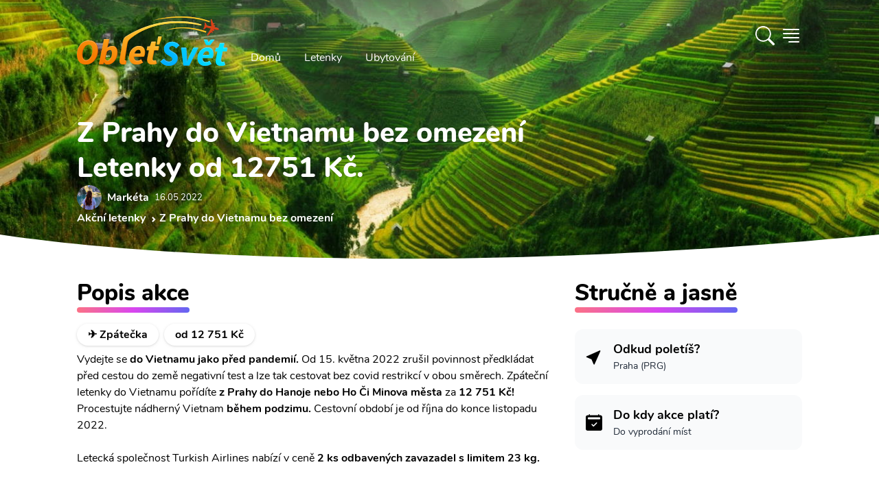

--- FILE ---
content_type: text/html; charset=utf-8
request_url: https://cdn.obletsvet.cz/akcni-letenka/z-prahy-do-vietnamu-bez-omezeni
body_size: 34658
content:
<!DOCTYPE html>
<html lang="cs" class="scroll-smooth"><head><meta charset="utf-8">
	<meta http-equiv="X-UA-Compatible" content="IE=edge">
	<meta name="viewport" content="width=device-width, initial-scale=1">
	<meta http-equiv="x-dns-prefetch-control" content="true">

	<link rel="preload" as="font" type="font/woff2" href="/fonts/nunito-v14-latin-ext_latin-regular.woff2" crossorigin>
	<link rel="preload" as="font" type="font/woff2" href="/fonts/nunito-v14-latin-ext_latin-700.woff2" crossorigin>
	<link rel="preload" as="font" type="font/woff2" href="/fonts/nunito-v14-latin-ext_latin-800.woff2" crossorigin>
	<link rel="preload" as="font" type="font/woff2" href="/fonts/nunito-v14-latin-ext_latin-900.woff2" crossorigin><link rel="preconnect" href="https://cdn.obletsvet.cz/" crossorigin><link rel="preconnect" href="https://cdnjs.cloudflare.com/" crossorigin>
	<link rel="preconnect" href="https://www.googletagmanager.com/" crossorigin>
	<link rel="preconnect" href="https://www.clarity.ms/" crossorigin>
	<link rel="preconnect" href="https://widget.getyourguide.com/" crossorigin>

	<link rel="stylesheet" href="/dist/style.33be9eb8256d27206b6d.css" />
	
	

	<link rel="preload" href="https://cdnjs.cloudflare.com/ajax/libs/tiny-slider/2.9.3/tiny-slider.css" as="style" onload="this.onload=null;this.rel='stylesheet';">

	<link rel="apple-touch-icon" sizes="48x48" href="https://cdn.obletsvet.cz/images/f9c43865-8183-45b4-8295-ee4b7cdfd263/obletsvet_logo_v1_512--48x48.png" />
	<link rel="apple-touch-icon" sizes="144x144" href="https://cdn.obletsvet.cz/images/f9c43865-8183-45b4-8295-ee4b7cdfd263/obletsvet_logo_v1_512--144x144.png" />
	<link rel="apple-touch-icon" sizes="256x256" href="https://cdn.obletsvet.cz/images/f9c43865-8183-45b4-8295-ee4b7cdfd263/obletsvet_logo_v1_512--256x256.png" /><link rel="icon" sizes="192x192" href="https://cdn.obletsvet.cz/images/f9c43865-8183-45b4-8295-ee4b7cdfd263/obletsvet_logo_v1_512--192x192.png" />
	<link rel="icon" sizes="256x256" href="https://cdn.obletsvet.cz/images/f9c43865-8183-45b4-8295-ee4b7cdfd263/obletsvet_logo_v1_512--256x256.png" /><link rel="icon" sizes="16x16" href="https://cdn.obletsvet.cz/images/f9c43865-8183-45b4-8295-ee4b7cdfd263/obletsvet_logo_v1_512--16x16.png" />
	<link rel="icon" sizes="32x32" href="https://cdn.obletsvet.cz/images/f9c43865-8183-45b4-8295-ee4b7cdfd263/obletsvet_logo_v1_512--32x32.png" />
	<link rel="icon" sizes="96x96" href="https://cdn.obletsvet.cz/images/f9c43865-8183-45b4-8295-ee4b7cdfd263/obletsvet_logo_v1_512--96x96.png" /><link rel="icon" sizes="144x144" href="https://cdn.obletsvet.cz/images/f9c43865-8183-45b4-8295-ee4b7cdfd263/obletsvet_logo_v1_512--144x144.png" />
	<meta name="msapplication-TileColor" content="#ffffff"><meta name="theme-color" content="#ffffff">
	<title>Z Prahy do Vietnamu bez omezení</title><meta name="description" content="Vydejte se do Vietnamu jako před pandemií. Od 15. května 2022 zrušil povinnost předkládat před cestou do země negativní test a lze tak cestovat bez covid restrikcí v obou směrech. Zpáteční letenky do Vietnamu pořídíte z Prahy do Hanoje nebo Ho Či Minova města za 12 751 Kč! " /><link rel="canonical" href="https://www.obletsvet.cz/akcni-letenka/z-prahy-do-vietnamu-bez-omezeni" /><meta property="og:title" content="Z Prahy do Vietnamu bez omezení" /><meta property="og:description" content="Vydejte se do Vietnamu jako před pandemií. Od 15. května 2022 zrušil povinnost předkládat před cestou do země negativní test a lze tak cestovat bez covid restrikcí v obou směrech. Zpáteční letenky do Vietnamu pořídíte z Prahy do Hanoje nebo Ho Či Minova města za 12 751 Kč! " /><meta property="og:url" content="https://www.obletsvet.cz/akcni-letenka/z-prahy-do-vietnamu-bez-omezeni" /><meta property="og:type" content="website" /><meta property="og:image" content="https://www.obletsvet.cz/images/214b9d89-4182-4f1e-9726-cf9f8e472253/vietnam--1200x630.jpg" /><meta property="fb:app_id" content="792252437523001"><script type="application/ld+json">{"@context":"https://schema.org","@type":"Organization","@id":"https://www.obletsvet.cz/#organization","name":"Obletsvet","sameAs":["https://www.facebook.com/ObletSvet","https://www.instagram.com/obletsvet.cz","https://twitter.com/obletsvet","https://pinterest.com/obletsvet","https://www.linkedin.com/company/obletsvet","https://play.google.com/store/apps/dev?id=4901320622671787896"],"url":"https://www.obletsvet.cz","email":"admin@obletsvet.cz","logo":"https://www.obletsvet.cz/images/38b2da7d-c0d6-4f08-8c30-bba5ad5558a1/logo_full.png.png"}</script>

<script type="application/ld+json">{"@context":"https://schema.org","@type":"Article","description":"\u003Cp\u003EVydejte se \u003Cstrong\u003Edo Vietnamu jako p\u0159ed pandemi\u0026iacute;. \u003C/strong\u003EOd 15. kv\u011Btna 2022 zru\u0026scaron;il povinnost p\u0159edkl\u0026aacute;dat p\u0159ed cestou do zem\u011B negativn\u0026iacute; test a lze tak cestovat bez covid restrikc\u0026iacute; v obou sm\u011Brech. Zp\u0026aacute;te\u010Dn\u0026iacute; letenky do Vietnamu po\u0159\u0026iacute;d\u0026iacute;te \u003Cstrong\u003Ez Prahy do Hanoje nebo Ho \u010Ci Minova m\u011Bsta\u003C/strong\u003E za \u003Cstrong\u003E12 751 K\u010D!\u003C/strong\u003E Procestujte n\u0026aacute;dhern\u0026yacute; Vietnam \u003Cstrong\u003Eb\u011Bhem podzimu.\u0026nbsp;\u003C/strong\u003ECestovn\u0026iacute; obdob\u0026iacute; je od \u0159\u0026iacute;jna do konce listopadu 2022.\u003Cbr /\u003E\u003Cbr /\u003ELeteck\u0026aacute; spole\u010Dnost Turkish Airlines nab\u0026iacute;z\u0026iacute; v cen\u011B \u003Cstrong\u003E2 ks odbaven\u0026yacute;ch zavazadel s limitem 23 kg.\u003C/strong\u003E\u003Cbr /\u003E\u003Cbr /\u003E\u003C/p\u003E\n\u003Cp\u003E\u003Cstrong\u003EV\u0026yacute;b\u011Br ubytov\u0026aacute;n\u0026iacute; s 15% slevou najdete zde: \u003Ca href=\u0022https://www.booking.com/dealspage.cs.html?aid=812087\u0022 target=\u0022_blank\u0022 rel=\u0022noopener\u0022\u003EUbytov\u0026aacute;n\u0026iacute;\u003C/a\u003E\u003Cbr /\u003E\u003Cimg style=\u0022max-width: 100%; object-fit: contain;\u0022 src=\u0022https://squidex.obletsvet.cz/api/assets/obletsvet-2/aca5092f-b7c3-459a-994e-f6bf1cdc7176/sni-mek-obrazovky-2022-05-16-v-20.44.02.png\u0022 alt=\u0022\u0022 width=\u0022944\u0022 height=\u0022466\u0022 /\u003E\u003Cbr /\u003E\u003C/strong\u003E\u003C/p\u003E","image":"https://www.obletsvet.cz/images/214b9d89-4182-4f1e-9726-cf9f8e472253/vietnam.jpeg.jpg","mainEntityOfPage":"https://www.obletsvet.cz/akcni-letenka/z-prahy-do-vietnamu-bez-omezeni","author":{"@type":"Person","name":"Mark\u00E9ta Hor\u00E1kov\u00E1","sameAs":["https://www.facebook.com/market.horakova18","https://www.instagram.com/obletsvet","https://twitter.com/horakova18"],"url":"https://www.obletsvet.cz/o-nas#marketaHorakova"},"datePublished":"2022-05-16T18:58:01+00:00","headline":"Z Prahy do Vietnamu bez omezen\u00ED","publisher":{"@type":"Organization","@id":"https://www.obletsvet.cz/#organization","name":"Obletsvet","sameAs":["https://www.facebook.com/ObletSvet","https://www.instagram.com/obletsvet.cz","https://twitter.com/obletsvet","https://pinterest.com/obletsvet","https://www.linkedin.com/company/obletsvet","https://play.google.com/store/apps/dev?id=4901320622671787896"],"url":"https://www.obletsvet.cz","email":"admin@obletsvet.cz","logo":"https://www.obletsvet.cz/images/38b2da7d-c0d6-4f08-8c30-bba5ad5558a1/logo_full.png.png"}}</script>
	</head>
<body x-data="{ showSideMenu: false }"><div class="min-h-[calc(100vh-32rem)]">



<div class="flex justify-between relative flex-col text-white bg-cover bg-center min-h-[200px] md:min-h-[300px] xl:min-h-[400px]"><div class="absolute inset-0 bg-gradient-to-b to-black/60 via-black/25 from-black/60 z-[-1]"></div>
	<div class="img1 flex overflow-hidden absolute inset-0 w-full h-full z-[-2]"><picture class=""><source type="image/webp" srcset="https://cdn.obletsvet.cz/images/214b9d89-4182-4f1e-9726-cf9f8e472253/vietnam--w180_jpeg.webp 180w ,https://cdn.obletsvet.cz/images/214b9d89-4182-4f1e-9726-cf9f8e472253/vietnam--w420_jpeg.webp 420w ,https://cdn.obletsvet.cz/images/214b9d89-4182-4f1e-9726-cf9f8e472253/vietnam--w640_jpeg.webp 640w ,https://cdn.obletsvet.cz/images/214b9d89-4182-4f1e-9726-cf9f8e472253/vietnam--w768_jpeg.webp 768w ,https://cdn.obletsvet.cz/images/214b9d89-4182-4f1e-9726-cf9f8e472253/vietnam--w1024_jpeg.webp 1024w ,https://cdn.obletsvet.cz/images/214b9d89-4182-4f1e-9726-cf9f8e472253/vietnam--w1366_jpeg.webp 1366w ,https://cdn.obletsvet.cz/images/214b9d89-4182-4f1e-9726-cf9f8e472253/vietnam--w1600_jpeg.webp 1600w ,https://cdn.obletsvet.cz/images/214b9d89-4182-4f1e-9726-cf9f8e472253/vietnam--w1920_jpeg.webp 1920w" sizes="100vw" /><img src="[data-uri]&#x2B;7b4OO7v8Lo7fDJzdDO0tW/w8bj6OvM0dTn7O&#x2B;9wcS8wMPHy87k6ezg5ejZ3uHP1Nfb3&#x2B;LN0dTKztHLz9Li5&#x2B;rd4uXQ1Nfa3&#x2B;LEyMvk6evl6u3FyczR1tm&#x2B;wsXJztHX3N/AxMfGys3R1djBxcjh5unQ1djO09bM0NPCxsnP09bDx8rIzM/d4eTX297Y3N&#x2B;/xMfe4uXGy87W2t3T2NvV2dzZ3eDU2dzc4eTKz9Lm6u3Axcjh5ejY3eDS1tnS19rHzM/W297L0NPU2Nva3uHe4&#x2B;bf4&#x2B;bV2t3i5unc4OPN0tXBxsnT19rf5OfEyczDyMvY3d/[base64]&#x2B;PscOrVNB6lpkVRTqpKQEChEqsFNURcqLrj/y9EFKrBy6fz/81zEWbw5zebH2fl61GXP0W1f7S/eTduoHTCZPT3NsjA4XH1vo1rA5ONwkEWim2&#x2B;iSsDBWZcF4/hrE7UBpvtZOnYXy6gJMH6RNWB3NYlaAO1qkJVg9DzqANzcZkUY7kX5gPZz1oXXsygdsHyf1WHRRtGA66OsEM&#x2B;aKBhw0WWVOC04vAM7g6wUR&#x2B;MoFLCT9WJU6LoDF4OsGNsiywxw3WXVWE&#x2B;iOMDyMivHMEoDtE9sG1&#x2B;iMMAqITdRFOAmIXPUREGA9jh/gXn8xwBRBmEGGN893GHdRimA/bwDb6MQwDR/g8tJlAF4k3/AhygCcJB/wbaNEgAneQ/MogDApMt74DwKAHzKB2Av&#x2B;g84zwfgKnoPaAb5ABxG7wEv8xFoou&#x2B;AeT4C36LvgNt8BE6i54Bl/rOf7MAxEQAACALAw80Ujmx0oX8ZK7h6x3PqsXDjSsve3e00EQYBGJ4Bdm2BYpcSSiLFkGKB6IEn9S8hMfHn/i9JjzVmv1IP9ts8zz3Mm8ycTFQOeF9a9g/zqBwPj7Ms0rRRN&#x2B;BTFnlsYwSYv8wiD1E3YJIlvsc40C6zxKuoG/AtC2xiLGhfZ4EvUTfgXfa7b2M0uGqy3yLqBkwdZf7m79bbqBvQZL&#x2B;bGBHOs9&#x2B;LqBuQ/e5jTJhnv4OoGtBmvzcxJrTjjztwaNBta&#x2B;IO4o64A&#x2B;KOuAPijrgD4o64A&#x2B;KOuPcAcUfcAXFH3AFxR9wBcUfcAXEvIe6AuCPugLgj7oC4I&#x2B;6AuCPugLj3E3dA3BF3QNwRd0DcEXdA3BH3ciDuiDsg7og7IO6IOyDuiDsg7uXEHRB3xB0Q98PuaP1zs/ht83F91B1G1cQdEPf5&#x2B;WJ7m3&#x2B;43S7OV1EjcQfE/fRocpf/dDe5OI2qiDsg7u3F8ix7nC0v2qiFuAPivtpMs8j0cRU1EHdA3LsfTRZrll0MnbgD4n51mTu6vIohE3dA3J8mTe5uchODJe6AuK9n&#x2B;SyzdQyTuAPifrzNZzs4jgESd0DcP89yD7OvMTTiDoh7e5J7OjmNQRF3QNzn17m361UMiLgD4t5N8z&#x2B;YdrErxB34xd697LZ1JAEY7rJIhuSQFClLlmTLRuxcRolhzNheGL4MckMwi8Fskvd/l2RXQAAjicXT7NP8vof4F3X6VA0W9&#x2B;tN7MXm36UR4g6I&#x2B;2QaezKdFMS9AhD3Km1PTdRd3AFxv57GHk0bmMyIOyDuu03s1WZXDkzcAXHfLmLPFo/LQYk7IO6zm9i7X1blkMQdEPd/xACelwMSd0Dcv49BfF8ORtwBcV&#x2B;uYxCbZTkUcQfE/V4M5KtyIOIOiPsXMZiX5SDEHRD3J&#x2B;sYzPpJOQRxB8R9HgOalwMQd0Dcr2JQt6U&#x2B;cQfE/VkM6lmpTtwBcd/FwHalNnEHxP0yBvahVCbugLgvpzGw6bLUJe6AuH8Tg3tYqhJ3QNxnT2NwT2elJnEHxP08KnhUahJ3QNwfRAUPSkXiDoj7ahMVbFalHnEHxP08ore5jLgD4n4RVVyUesQdEPfXUcWiVCPugLgvo5JlqUXcAXE/i0rellrEHRD3F1HJi1KLuAPifi8q&#x2B;arUIu6AuK&#x2B;jknUZi8mH2bjjDoj7SVTzn7G0fRqfzUYdd0Dcd1HNbjRtj6z7KOMOiPt5VPNoNG3Puo8z7oC4v4xqXo6l7Vn3kcYdEPc3Uc2bkbQ96z7WuAPi/jCSa0zZ9qz7COMOiPv9qOb&#x2B;WNqedR9p3AFx/zaqmY&#x2B;h7RXqLu6AuFdue4W6iztgLFO57RXqLu6AD6qV216h7uIOeApZue0V6i7ugJ&#x2B;YKre9Qt3FHbB&#x2B;oHLb69Rd3AGLw&#x2B;q3vX7dxR2w8rd&#x2B;27Pu4t4&#x2B;EPf0NCpZt9z2CnUXd8CZvVbannUfVdwBcb8flbwYZduz7mOKOyDuZ1HJ2TjbnnUfUdwBcX8clSxH2vasu7g3D8Q9fRlVvB5t27Pu44k7IO7/jyouxtv2rPto4g6I&#x2B;3lUcT76tmfd2487IO6rTVSwWY2&#x2B;7Vn39uMOiHv5EBU86KDtWff24w6I&#x2B;3lU8KiDtmfd2487IO6zRQzu6ayDtmfd2487IO7l6xjcN120PeveftwBcX88jYFNl120PeveftwBcS8/x8AuO2l71r39uAPivouB7fpoe9Zd3JsD4l7/NeSzbtqedW8/7oC4X01jSFfdtD3r3n7cAXEv8xjQvKO2Z93bjzsg7ifrGMz6SU9tz7o3H3dA3MurGMwXfbU969583AFxL6cxkHu9tT3r3nzcAXFfrmMQ62V3bc&#x2B;6i3sbQNzrH1N922Hbs&#x2B;6txx0Q93IRA7josu1Z99bjDoj77Cb27mbWZ9uz7o3HHRD3sl3Eni22vbY969543AFxL7tN7NVm12/bs&#x2B;6Nxx0Q93K91wROr3tue9Zd3BsA4l4tgtNJ323Puot7VSDuFTKo7Vn3ZuMOiHu53sRebI5gJpN1bzzugLiX7xaxB4vdMbQ969543AFxL9ubuLOb7XG0PeveeNwBcS&#x2B;zi7iji9mxtD3r3mjcAXFPZ&#x2B;u4g/VZOZ62Z91bjzsg7uXxaXyy0&#x2B;VRtT3r3mrcAXFPv67jk6xflSNre9a9&#x2B;bgD4l5OXnxCGaffnhxf27PuzcYdEPd0dRl/0&#x2B;VVOca2Z93bjTsg7ul/z/9GH6fPb8uRtj3r3nDcAXFP288X8ZcsPt&#x2B;W42171r3luAPinmaTy038ic3lZFa0PevebNwBcU&#x2B;ryfyf8VFfzierUrQ969543AFxT9tHD39axB8sTh/&#x2B;d1uStmfdG487IO5pdfv&#x2B;1bsf7//ux3ev3t&#x2B;uStL2rLu4VwDiXom2Z937iTsg7tqede8n7oC4a3vWvZ&#x2B;4A&#x2B;Ku7Vn3fuIOiLu2Z937iTsg7tqede8n7oC4a3vWvZ&#x2B;4A&#x2B;Ku7Vn3fuIOiLu2Z937iTsg7tqede8n7oC4a3vWvZ&#x2B;4A&#x2B;Ku7Vn3fuIOiLu2Z937iTsg7tqede8n7oC4a3vWvZ&#x2B;4A&#x2B;Ku7Vn3fuIOiLu2Z937iTsg7tqede8n7oC4a3vWvZ&#x2B;4A&#x2B;Ku7Vn3fuIOiLu2Z937iTsg7tqede8n7oC4a3vWvZ&#x2B;4A&#x2B;Ku7Vn3fuIOiLu2Z937iTsg7tqede8n7oC4a3vWvZ&#x2B;4A&#x2B;Ku7Vn3fuIOiLu2Z937iTsg7tqede8n7oC4a3vWvZ&#x2B;4A&#x2B;Ku7Vn3fuIOiLu2Z937iTsg7tqede8n7oC4a3vWfZxxB8T9h6W2f9y/VmOMOyDu81gstf3jTlfjizsg7vOIrLu236Hu7cQdEPd5RNZd2&#x2B;9Q93biDoj7PCLrru13qHs7cQfEfR6Rddf2O9S9nbgD4j6PlHVP2p51H0PcAXHPtmfdtf0v113cgZPf2Kmjk7ACIAiAeZqAmkAgWI1N2H83&#x2B;dwC9uOOY6aIWZp7bs/ubu93l3uA3Edvz&#x2B;5u73eXe4DcZ2/P7m6vd5d7gNyHb8/ubm93l3uA3Kdvz&#x2B;5uL3eXe4Dcx2/P7m7vdpd7gNznb8/ubu92l3uA3Odvz&#x2B;7d7XaXe4Dc52/P7sXtdpd7gNxHb&#x2B;93z&#x2B;12l3uA3Dfdnt3D7fFT7gWQ&#x2B;9zt2d3tcu&#x2B;B3Odvz&#x2B;7rb5c7IPfcXuzudrk3QO7zt2d3t8u9B3Kfvz27L79d7oDcc3u/&#x2B;/ztcgfkntur3d0u9x7Iff727O52ufdA7vO3Z/e9t8sdkHtu73efv13ugNxze7&#x2B;72&#x2B;XeA7nP357d3S73Hsh9/vbsvux2uQNyz&#x2B;397vO3yx2Qe26vd991u9wBuef2fvf52&#x2B;UOyD2397tvuV3ugNxze7&#x2B;72&#x2B;VeALnvuz27x2d/u9wBuQ/ent3j39OTOyD3wduzu9vlXgC5L7s9u7td7gWQ&#x2B;7Lbs7vb5V4AuS&#x2B;7Pbu7Xe4FkPuy27O72&#x2B;VeALmvuj3ev54BcgfkntuR&#x2B;2Ygd7fLHZC72&#x2B;W&#x2B;H8jd7XIH5O52ue8Hcne73AG5u13u&#x2B;4Hc3S53QO5ul/t&#x2B;IHe3yx2Qu9vlvh/I3e1yB&#x2B;TudrnvB3J3u9wBubtd7vuB3N0ud0Dubpf7fiB3t8sdkLvb5b4fyN3tcgfk7na57wdyd7vcAbm7Xe77gdzdLndA7m6X&#x2B;34gd7fLHZC72&#x2B;W&#x2B;H8jd7XIH5O52ue8Hcne73AG5u13u&#x2B;4Hc3S53QO5ul/sBIHe3y/0AkLvb5X4ByN3tcj8I5O52uR8Ecne73A8Cubtd7geB3N0u94NA7m6X&#x2B;0Egd7fL/SqQu9vlfh/I/f7tcgfk/v2cI3dA7r8f5A7I/Qq5A3JH7oDckTsgd&#x2B;QOyL0nd0DuyB2QO3IH5I7cAbn35A7IHbkDckfugNyROyD3ntwBuSN3QO7IHZA7cgfk3pM7IHfkDsgduQNyR&#x2B;6A3HtyB&#x2B;SO3AG5I3dA7sgdkHtP7oDckTsgd&#x2B;QOyB25A3LvyR2QO3IH5I7cAbkjd0DuPbkDckfugNyROyB35A7IvSd3QO7IHZA7cgfkPkrugNyROyB35A7IHbkDcu/JHZA7cgfkjtwBuSN3QO49uQNyR&#x2B;6A3JE7IHfkDsi9Jff/7NRBSkNBEEXRKsWAkvx8JGrQQEgEUchMCEKmzpy4/9WIK&#x2B;iadnPOFh7vBiDufaG0OSDuiDsg7og7IO6IOyDuiDsg7uJucxB3xB0Qd8QdEHfEHRB3xB0Qd8QdxN3RxR0Qd8QdEHfEHRB3xB0Qd8QdEHdxtzmIO&#x2B;IOiDviDog74g6IO&#x2B;IOiDviDuLu6OIOiDviDog74g6IO&#x2B;IOiDviDmTbPkbCUtz/gbjfxkj4ybZ19A2Ysu09BsJXth2jb8Bntn3EQNhl20OMDzx9mmMYvGTBW/QNOGbBehGDYD5kwXf0DXjOiqdB6s58yopL9A14zZL9NgbA5pAld9E34Ddrbh7v50V0jOX2vMuaVXQO&#x2B;GPv7lKbCKMwAJ9j2ikTJ2OMVhikpkjjhS2tgkpFFKogIope6P63ooIXSXeQ8z3POt6f4TChXMwdWOctcBP7DniWt8AU&#x2B;w74krtg7GLfAd0id8Cj2H/Ace6AVew/YMptMA5RAPAht8D3qAD4nFvgflQAzMaEci9MwIOEcqNhwJMxodxlLnCa/8GrqAIY&#x2B;iwHBSZglf/AOI9CgKv8C75GJcBykZCbLkoBHicsTgIQdq&#x2B;Gb1EN0L3OxvEj6gFmF9k0zqMiYNlnwzjqoiRg3mezuDdEUcD8LBvFryHKApaX2STOuygMGK6yQXyM4oCbbA2LgygPmPpsCpuTaAAwu5vtYLzuog3AdJGN4Ok8mgF0L/tsAOspmgIMb86yOH4fRHOA7uGnrIvx&#x2B;Ge0CVher7MixqO3QzQMeL96fnmYhTBuTl90AfCHHThEAQAGAQAICw40LBhta37AYDHZ/P97fIfgQYhz3jPbep/UCrs9OiQAAICBILT&#x2B;[base64]" srcset="https://cdn.obletsvet.cz/images/214b9d89-4182-4f1e-9726-cf9f8e472253/vietnam--w180.jpeg 180w ,https://cdn.obletsvet.cz/images/214b9d89-4182-4f1e-9726-cf9f8e472253/vietnam--w420.jpeg 420w ,https://cdn.obletsvet.cz/images/214b9d89-4182-4f1e-9726-cf9f8e472253/vietnam--w640.jpeg 640w ,https://cdn.obletsvet.cz/images/214b9d89-4182-4f1e-9726-cf9f8e472253/vietnam--w768.jpeg 768w ,https://cdn.obletsvet.cz/images/214b9d89-4182-4f1e-9726-cf9f8e472253/vietnam--w1024.jpeg 1024w ,https://cdn.obletsvet.cz/images/214b9d89-4182-4f1e-9726-cf9f8e472253/vietnam--w1366.jpeg 1366w ,https://cdn.obletsvet.cz/images/214b9d89-4182-4f1e-9726-cf9f8e472253/vietnam--w1600.jpeg 1600w ,https://cdn.obletsvet.cz/images/214b9d89-4182-4f1e-9726-cf9f8e472253/vietnam--w1920.jpeg 1920w" sizes="100vw" decode="async" alt="Ho Či Minovo Město" title="Ho Či Minovo Město" class="w-full h-full object-cover" aria-label="Ho Či Minovo Město" style="" /></picture></div><div class="max-w-full lg:max-w-screen-lg xl:max-w-screen-xl 2xl:max-w-screen-2xl mx-auto px-4 xs:px-4 sm:px-6 md:px-10 lg:px-12 py-2 w-full"><div class="mb-12 flex w-full justify-between"><div class="flex"><a class="hdr-brand pt-2" href="/" title="Obletsvet.cz - Hlavní stránka"><img class="h-[32px] w-auto pt-2 xs:h-[42px] md:h-[60px] lg:h-[80px]" src="/img/static/logo-v3.svg" alt="Obletsvet.cz - logo" title="Obletsvet.cz - logo" height="80" width="200"></a>
			<div class="hdr-menu hidden items-end md:flex"><ul class="mb-0 ml-4 flex list-none list-none flex-wrap pl-0"><li><a class="rounded-3xl border border-transparent px-4 py-2 text-white transition-all duration-300 ease-in-out hover:border-white" aria-current="page" href="/" title="Obletsvet.cz - hlavní stránka">
							Domů
						</a></li>
					<li><a class="rounded-3xl border border-transparent px-4 py-2 text-white transition-all duration-300 ease-in-out hover:border-white" href="https://www.flightics.com" target="_blank" rel="noopener" title="Vyhledávač letenek">
							Letenky
						</a></li>
					<li><a class="rounded-3xl border border-transparent px-4 py-2 text-white transition-all duration-300 ease-in-out hover:border-white" href="https://www.booking.com/index.html?aid=812087" target="_blank" rel="noopener" title="Ubytování">
							Ubytování
						</a></li></ul></div></div>

		<div class="flex items-center"><div x-data="{ showSearchBox: false }"><div class="text-white font-bold pr-2 cursor-pointer" x-on:click.prevent="showSearchBox = !showSearchBox"><svg xmlns="http://www.w3.org/2000/svg" width="1.75em" height="1.75em" fill="currentColor" viewBox="0 0 16 16"><path d="M11.742 10.344a6.5 6.5 0 1 0-1.397 1.398h-.001c.03.04.062.078.098.115l3.85 3.85a1 1 0 0 0 1.415-1.414l-3.85-3.85a1.007 1.007 0 0 0-.115-.1zM12 6.5a5.5 5.5 0 1 1-11 0 5.5 5.5 0 0 1 11 0z"></path></svg></div>

	<div class="fixed w-full h-full top-0 left-0 bg-black/50 z-40 text-gray-800" x-cloak x-transition:enter="transition ease-out duration-300" x-transition:enter-start="opacity-0" x-transition:enter-end="opacity-100" x-transition:leave="transition ease-in duration-300" x-transition:leave-start="opacity-100" x-transition:leave-end="opacity-0" x-show="showSearchBox"></div>
	<div class="absolute w-screen flex top-0 left-0 justify-center z-50" x-cloak x-data="app" x-show="showSearchBox"><div class="relative bg-white pt-10 pb-8 sm:mt-8 shadow-xl ring-1 ring-gray-900/5 w-full sm:w-auto max-w-full sm:mx-auto sm:max-w-lg rounded-b-lg sm:rounded-lg" x-on:click.outside="if(showSearchBox){ showSearchBox = false; }" x-on:click.stop x-transition:enter="transition ease-out duration-300" x-transition:enter-start="opacity-0 scale-90" x-transition:enter-end="opacity-100 scale-100" x-transition:leave="transition ease-in duration-300" x-transition:leave-start="opacity-100 scale-100" x-transition:leave-end="opacity-0 scale-90"><div class="px-4"><input type="search" class="bg-white text-gray-800 ring-1 ring-slate-500/10 hover:ring-slate-300 focus:outline-none focus:ring-2 focus:ring-sky-600 shadow-sm rounded-lg px-4 py-2 w-full w-full sm:min-w-[30rem]" x-model="term" placeholder="Začněte psát alespoň 3 znaky" x-on:input.change.debounce="search"></div>
			<div class="my-4 max-h-[64vh] overflow-y-auto px-4"><template x-if="loading"><div class="w-full flex justify-center items-center"><div><div class="inline-block rounded-full animate-pulse animate-ping  bg-gray-600 w-3 h-3"></div>
		<div class="anime-dealy-250 inline-block rounded-full animate-pulse animate-ping  bg-gray-600 w-3 h-3"></div>
		<div class="anime-dealy-500 inline-block rounded-full animate-pulse animate-ping  bg-gray-600 w-3 h-3"></div></div></div></template>
				<div x-cloak x-show="searchResult?.items ?? false"><template x-for="result in searchResult?.items ?? []"><div><template x-if="result.itemType=='1'"><div class="mt-4"><a x-bind:href="result.country.guideUrl" class="flex bg-slate-100 hover:bg-slate-200 px-2 py-2 rounded-xl cursor-pointer"><div><img :src="`${result.country?.image?.url ?? '/img/static/placeholder-1024x1024.png'}`" class="w-12 h-12 object-cover rounded-lg"></div>
										<div class="ml-4"><b class="text-black" x-text="result.country.name"></b>
											<div class="text-gray-800">Stát</div></div></a>
									<div class="mt-4 space-y-2"><a x-bind:href="result.country.guideUrl" class="block flex ml-2 py-2 bg-slate-50 hover:bg-slate-200 px-4 items-center cursor-pointer"><img :src="`${result.country?.image?.url ?? '/img/static/placeholder-1024x1024.png'}`" class="w-8 h-8 object-cover rounded-lg">
											<b class="ml-4 text-gray-800">Průvodce</b></a>
										<a x-bind:href="result.country.whatToVisitUrl" class="block flex ml-2 py-2 bg-slate-50 hover:bg-slate-200 px-4 items-center cursor-pointer"><img :src="`${result.country?.image?.url ?? '/img/static/placeholder-1024x1024.png'}`" class="w-8 h-8 object-cover rounded-lg">
											<b class="ml-4 text-gray-800">Co vidět</b></a></div></div></template>

							<template x-if="result.itemType=='2'"></template>

							<template x-if="result.itemType=='3'"><div class="mt-4"><a x-bind:href="result.city.guideUrl" class="flex bg-slate-100 hover:bg-slate-200 px-2 py-2 rounded-xl cursor-pointer"><div><img :src="`${result.city?.image?.url ?? '/img/static/placeholder-1024x1024.png'}`" class="w-12 h-12 object-cover rounded-lg"></div>
										<div class="ml-4"><b class="text-black" x-text="result.city?.name"></b>
											<div class="text-gray-800" x-text="result.city?.country?.name"></div></div></a>
									<div class="mt-4 space-y-2"><a x-bind:href="result.city.guideUrl" class="flex ml-2 py-2 bg-slate-50 hover:bg-slate-200 px-4 items-center cursor-pointer"><img :src="`${result.city?.image?.url ?? '/img/static/placeholder-1024x1024.png'}`" class="w-8 h-8 object-cover rounded-lg">
											<b class="ml-4 text-gray-800">
												Průvodce
											</b></a>
										<template x-if="result.city.whatToVisitUrl"><a x-bind:href="result.city.whatToVisitUrl" class="flex ml-2 py-2 bg-slate-50 hover:bg-slate-200 px-4 items-center cursor-pointer"><img :src="`${result.city?.image?.url ?? '/img/static/placeholder-1024x1024.png'}`" class="w-8 h-8 object-cover rounded-lg">
												<b class="ml-4 text-gray-800">
													Co vidět
												</b></a></template>
										<template x-if="result.city.weatherUrl"><a x-bind:href="result.city.weatherUrl" class="flex ml-2 py-2 bg-slate-50 px-4 items-center"><img :src="`${result.city?.image?.url ?? '/img/static/placeholder-1024x1024.png'}`" class="w-8 h-8 object-cover rounded-lg">
												<b class="ml-4 text-gray-800">
													Počasí
												</b></a></template></div></div></template>

							<template x-if="result.itemType=='4'"></template>

							<template x-if="result.itemType=='5'"></template>

							<template x-if="result.itemType=='6'"></template>

							<template x-if="result.itemType=='7'"><div class><div class="flex bg-slate-100 px-2 py-2 rounded-xl"><div><img src="https://cdn.obletsvet.cz/images/94ebc774-c406-4129-8e10-c8370a6cd919/palma-de-mallorca--w1920.jpg" class="w-12 h-12 object-cover rounded-lg"></div>
										<div class="ml-4"><b>Levné letenky - často kladené otázky</b>
											<div>Travel hack</div></div></div></div></template>

							<template x-if="result.itemType=='8'"><div class><div class="flex bg-slate-100 px-2 py-2 rounded-xl"><div><img src="https://cdn.obletsvet.cz/images/94ebc774-c406-4129-8e10-c8370a6cd919/palma-de-mallorca--w1920.jpg" class="w-12 h-12 object-cover rounded-lg"></div>
										<div class="ml-4"><b>
												Nová linka na Azory
											</b>
											<div>Blog</div></div></div></div></template>

							<template x-if="result.itemType=='9'"></template>

							<template x-if="result.itemType=='10'"><div class="mt-4"><a x-bind:href="result.island.guideUrl" class="flex bg-slate-100 hober:bg-late-200 px-2 py-2 rounded-xl  cursor-pointer"><div><img :src="`${result.island?.image?.url ?? '/img/static/placeholder-1024x1024.png'}`" class="w-12 h-12 object-cover rounded-lg"></div>
										<div class="ml-4"><b class="text-black" x-text="result.island?.name"></b>
											<div class="text-gray-800" x-text="result.island?.country?.name"></div></div></a>
									<div class="mt-4 space-y-2"><a x-bind:href="result.island.guideUrl" class="flex ml-2 py-2 bg-slate-50 hober:bg-late-200 px-4 items-center"><img :src="`${result.island?.image?.url ?? '/img/static/placeholder-1024x1024.png'}`" class="w-8 h-8 object-cover rounded-lg">
											<b class="ml-4 text-gray-800">
												Průvodce
											</b></a>
										<a x-bind:href="result.island.whatToVisitUrl" class="flex ml-2 py-2 bg-slate-50 hober:bg-late-200 px-4 items-center"><img :src="`${result.island?.image?.url ?? '/img/static/placeholder-1024x1024.png'}`" class="w-8 h-8 object-cover rounded-lg">
											<b class="ml-4 text-gray-800">
												Co vidět
											</b></a></div></div></template>

							<template x-if="result.itemType=='11'"><div class="my-4"><a class="block cursor-pointer" href="#"><div class="flex bg-slate-100 px-2 py-2 rounded-xl"><div><img src="https://cdn.obletsvet.cz/images/94ebc774-c406-4129-8e10-c8370a6cd919/palma-de-mallorca--w1920.jpg" class="w-12 h-12 object-cover rounded-lg"></div>
											<div class="ml-4"><b>Ryanair (FR)</b>
												<div>Letecká společnost</div></div></div></a></div></template></div></template></div></div></div></div></div>

			<a href="#" class="ob-side-nav-open text-white" title="Menu" aria-label="Zobrazit menu" x-on:click.prevent="showSideMenu = !showSideMenu"><svg width="2em" height="2em" viewBox="0 0 16 16" fill="currentColor" xmlns="http://www.w3.org/2000/svg"><path fill-rule="evenodd" d="M6 12.5a.5.5 0 0 1 .5-.5h7a.5.5 0 0 1 0 1h-7a.5.5 0 0 1-.5-.5zm-4-3a.5.5 0 0 1 .5-.5h11a.5.5 0 0 1 0 1h-11a.5.5 0 0 1-.5-.5zm0-3a.5.5 0 0 1 .5-.5h11a.5.5 0 0 1 0 1h-11a.5.5 0 0 1-.5-.5zm0-3a.5.5 0 0 1 .5-.5h11a.5.5 0 0 1 0 1h-11a.5.5 0 0 1-.5-.5z"></path></svg></a></div></div></div><div class="w-full"><div class="max-w-full lg:max-w-screen-lg xl:max-w-screen-xl 2xl:max-w-screen-2xl mx-auto px-4 xs:px-4 sm:px-6 md:px-10 lg:px-12 py-2 relative xxl:-bottom-4"><h1 class="mb-0 pb-0" id="title"><span>Z Prahy do Vietnamu bez omezení</span><br>
					<span>Letenky od 12751 Kč.</span></h1><div class="flex items-center"><img class="rounded-full drop-shadow-xl mr-2" src="/img/static/marketa.jpg" width="36" height="36" alt="Markéta" title="Markéta" />

					<a class="text-white font-bold" href="#">Markéta</a>
					<small class="ml-2">16.05 2022</small></div><div><nav aria-label="breadcrumb"><ul class="flex flex-wrap p-0 list-none&#x9;z-[2]" itemscope itemtype="http://schema.org/BreadcrumbList"><li class="pr-1 font-bold flex items-center" itemprop="itemListElement" itemscope itemtype="https://schema.org/ListItem"><a class="text-white" itemprop="item" href="/akcni-letenky"><span itemprop="name">Akční letenky</span></a>
										<meta itemprop="position" content="1" /></li><li class="pr-1 font-bold flex items-center" itemprop="itemListElement" itemscope itemtype="https://schema.org/ListItem"><svg class="mx-1 mt-1 fill-white w-2 h-2" xmlns="http://www.w3.org/2000/svg" fill="currentColor" viewBox="0 0 8 8"><path d="M2.5 0L1 1.5 3.5 4 1 6.5 2.5 8l4-4-4-4z"></path></svg><a class="text-white" itemprop="item" href="#title"><span itemprop="name">Z Prahy do Vietnamu bez omezení</span></a>
										<meta itemprop="position" content="2" /></li></ul></nav></div></div><div class="w-full h-[32px] md:h-[62px] z-[-1] relative top-1"><svg class="w-full h-[32px] md:h-[62px]" preserveAspectRatio="none" viewBox="0 0 1500 62" fill="none" xmlns="http://www.w3.org/2000/svg"><path d="M 0 0 C 226 29 754 62 1500 0 V 62 H 0 V 0 Z" fill="white"></path></svg></div></div></div>


<div class="max-w-full lg:max-w-screen-lg xl:max-w-screen-xl 2xl:max-w-screen-2xl mx-auto px-4 xs:px-4 sm:px-6 md:px-10 lg:px-12 py-2 "><div class="grid grid-cols-12 gap-y-8 gap-x-0 md:gap-x-8"><div class="col-span-12 md:col-span-7 lg:col-span-8"><div class="inline-block"><h2 class="pb-0" id="Popis-akce">Popis akce</h2>
	<div class="bg-gradient-to-r from-rose-400 via-fuchsia-500 to-indigo-500 bg-no-repeat bg-bottom h-2 rounded mb-4"></div></div>

		<div><div class="bg-white font-bold mr-2 rounded-full inline-flex items-center flex-nowrap py-1 px-4 mb-2 drop-shadow whitespace-nowrap c-3 ">✈️ Zpátečka</div><div class="bg-white font-bold mr-2 rounded-full inline-flex items-center flex-nowrap py-1 px-4 mb-2 drop-shadow whitespace-nowrap cp ">od 12 751 Kč</div></div>

		<div><p>Vydejte se <strong>do Vietnamu jako před pandemi&iacute;. </strong>Od 15. května 2022 zru&scaron;il povinnost předkl&aacute;dat před cestou do země negativn&iacute; test a lze tak cestovat bez covid restrikc&iacute; v obou směrech. Zp&aacute;tečn&iacute; letenky do Vietnamu poř&iacute;d&iacute;te <strong>z Prahy do Hanoje nebo Ho Či Minova města</strong> za <strong>12 751 Kč!</strong> Procestujte n&aacute;dhern&yacute; Vietnam <strong>během podzimu.&nbsp;</strong>Cestovn&iacute; obdob&iacute; je od ř&iacute;jna do konce listopadu 2022.<br /><br />Leteck&aacute; společnost Turkish Airlines nab&iacute;z&iacute; v ceně <strong>2 ks odbaven&yacute;ch zavazadel s limitem 23 kg.</strong><br /><br /></p>
<p><strong>V&yacute;běr ubytov&aacute;n&iacute; s 15% slevou najdete zde: <a href="https://www.booking.com/dealspage.cs.html?aid=812087" target="_blank" rel="noopener">Ubytov&aacute;n&iacute;</a><br /><img style="max-width: 100%; object-fit: contain;" src="https://squidex.obletsvet.cz/api/assets/obletsvet-2/aca5092f-b7c3-459a-994e-f6bf1cdc7176/sni-mek-obrazovky-2022-05-16-v-20.44.02.png" alt="" width="944" height="466" /><br /></strong></p></div>

		<div class="flex, mt-8 flex-col gap-y-6"><div class="mb-6 flex w-full max-w-screen-md flex-col items-center justify-between gap-4 overflow-hidden rounded-xl bg-gray-100 px-4 py-4 sm:flex-row sm:p-4 lg:mb-6"><div class="flex gap-3 sm:gap-4"><div class="flex-grow-0 flex-shrink-0"><img src="/img/static/messenger.svg" alt="Facebook messenger - notifikace na akční letenky" class="h-16 w-16" /></div>
		<div class="my-0 ml-0 mr-auto flex flex-col justify-center text-zinc-900"><span>Notifikace na <b class="font-bold">Messengeru zdarma</b></span>
			<small>Buď mezi prvními, kdo se dozví o našich akcích</small></div></div>
	<div><div class="px-6 py-3 bg-primary bg-gradient-to-br from-sky-500 to-indigo-500 text-white text-center rounded-md transition-all duration-300 ease-in-out cursor-pointer hover:ring-4 ring-0 ring-offset-orange-200"><a class="text-white" href="https://m.me/j/Aba2CePwrQDZH8br" target="_blank">Odebírat</a></div></div></div>


			<div class="mb-6 flex w-full max-w-screen-md flex-col items-center justify-between gap-4 overflow-hidden rounded-xl bg-gray-100 px-4 py-4 sm:flex-row sm:p-4 lg:mb-6"><div class="flex gap-3 sm:gap-4"><div class="flex-grow-0 flex-shrink-0"><img src="/img/static/logo-google-play.svg" alt="Android aplikace - akční letenky" class="h-16 w-16" /></div>
		<div class="my-0 ml-0 mr-auto flex flex-col justify-center text-zinc-900"><span>Notifikace na <b class="font-bold">telefonu</b></span>
			<small>Buď mezi prvními, kdo se dozví akčních letenkách díky instatním notifikacím</small></div></div>
	<div><div class="px-6 py-3 bg-primary bg-gradient-to-br from-sky-500 to-indigo-500 text-white text-center rounded-md transition-all duration-300 ease-in-out cursor-pointer hover:ring-4 ring-0 ring-offset-orange-200"><a class="text-white" href="https://play.google.com/store/apps/details?id=cz.obletsvet.app" target="_blank">Stáhnout</a></div></div></div>

			<div class="mb-6 flex w-full max-w-screen-md flex-col items-center justify-between gap-4 overflow-hidden rounded-xl bg-gray-100 px-4 py-4 sm:flex-row sm:p-4 lg:mb-6"><div class="flex gap-3 sm:gap-4"><div class="flex-grow-0 flex-shrink-0"><img src="/img/static/instagram.svg" alt="Instagram - akční letenky" class="h-16 w-16" /></div>
		<div class="my-0 ml-0 mr-auto flex flex-col justify-center text-zinc-900"><span>Notifikace na <b class="font-bold">Instagramu zdarma</b></span>
			<small>Buď mezi prvními, kdo se dozví o našich akcích</small></div></div>
	<div><div class="px-6 py-3 bg-primary bg-gradient-to-br from-sky-500 to-indigo-500 text-white text-center rounded-md transition-all duration-300 ease-in-out cursor-pointer hover:ring-4 ring-0 ring-offset-orange-200"><a class="text-white" href="https://www.instagram.com/obletsvet.cz" target="_blank">Sledovat</a></div></div></div></div><div class="inline-block"><h2 class="pb-0" id="Shrnutí">Shrnutí</h2>
	<div class="bg-gradient-to-r from-rose-400 via-fuchsia-500 to-indigo-500 bg-no-repeat bg-bottom h-2 rounded mb-4"></div></div>
			<div><div class="mb-3 flex flex-wrap items-center"><div class="bg-white font-bold mr-2 rounded-full inline-flex items-center flex-nowrap py-1 px-4 mb-2 drop-shadow whitespace-nowrap g-8 s">&#x1F6EB; z Praha</div><div class="bg-white font-bold mr-2 rounded-full inline-flex items-center flex-nowrap py-1 px-4 mb-2 drop-shadow whitespace-nowrap d-1 s"><img class=" mr-2 " width="24" height="16" src="[data-uri]&#x2B;7u6bAAAADHRSTlMAr&#x2B;ipo0YI/uxITk1t3545AAAA00lEQVRIx&#x2B;3XuQ4CIRCAYcA9leHYiz3V939KISSr0Y6ZwoK/5yuYhAzM13JRy8RqwVsWqi4S2aXyTCHRFYyVkqCScQqGs4aCEUxSVNMwMjOZ&#x2B;W4nYZRWFMwCCwWzgiVglAZQaKY3AGAwzH211o4Qmow5HkMa0zn4bNxTmOCs8M4NyXfTb6eydYgrVhpiU4&#x2B;a1ASxAzXwTkPMoJg5TMh5a0IxT9CLlGoDGDCMs/H4PM4YRp2j/5vXLzOZ&#x2B;Ylm92uINlGivZhmS6f6M4RuXKQbgl898QL5vZqjCsZpjwAAAABJRU5ErkJggg==" alt="Vietnam" title="Vietnam" />Ho Či Minovo Město</div><div class="bg-white font-bold mr-2 rounded-full inline-flex items-center flex-nowrap py-1 px-4 mb-2 drop-shadow whitespace-nowrap g-8 s">&#x1F6EC; návrat do Praha</div><div class="bg-white font-bold mr-2 rounded-full inline-flex items-center flex-nowrap py-1 px-4 mb-2 drop-shadow whitespace-nowrap g-8 s">&#x1F4C5; 2 - 21 dní</div></div></div></div>
		<div class="hidden md:block md:col-span-5 lg:col-span-4"><div class="inline-block"><h2 class="pb-0" id="Stručně-a-jasně">Stručně a jasně</h2>
	<div class="bg-gradient-to-r from-rose-400 via-fuchsia-500 to-indigo-500 bg-no-repeat bg-bottom h-2 rounded mb-4"></div></div>
			<div><div class="flex group p-4 rounded-xl mt-2 mb-4 bg-gray-50 shadow-none"><div class="flex items-center"><div class="h-6 w-6"><svg xmlns="http://www.w3.org/2000/svg"   fill="currentColor"  viewBox="0 0 16 16">
  <path d="M14.082 2.182a.5.5 0 0 1 .103.557L8.528 15.467a.5.5 0 0 1-.917-.007L5.57 10.694.803 8.652a.5.5 0 0 1-.006-.916l12.728-5.657a.5.5 0 0 1 .556.103z"/>
</svg></div></div>
		<div class="ml-4"><div class="font-bold text-lg text-black">Odkud poletíš?</div>
			<div class="text-sm text-gray-800">Praha (PRG)</div></div></div><div class="flex group p-4 rounded-xl mt-2 mb-4 bg-gray-50 shadow-none"><div class="flex items-center"><div class="h-6 w-6"><svg xmlns="http://www.w3.org/2000/svg"   fill="currentColor"  viewBox="0 0 16 16">
  <path d="M3.5 0a.5.5 0 0 1 .5.5V1h8V.5a.5.5 0 0 1 1 0V1h1a2 2 0 0 1 2 2v11a2 2 0 0 1-2 2H2a2 2 0 0 1-2-2V3a2 2 0 0 1 2-2h1V.5a.5.5 0 0 1 .5-.5zm9.954 3H2.545c-.3 0-.545.224-.545.5v1c0 .276.244.5.545.5h10.91c.3 0 .545-.224.545-.5v-1c0-.276-.244-.5-.546-.5zm-2.6 5.854a.5.5 0 0 0-.708-.708L7.5 10.793 6.354 9.646a.5.5 0 1 0-.708.708l1.5 1.5a.5.5 0 0 0 .708 0l3-3z"/>
</svg></div></div>
		<div class="ml-4"><div class="font-bold text-lg text-black">Do kdy akce platí?</div>
			<div class="text-sm text-gray-800">Do vyprodání míst</div></div></div></div></div></div></div>


<div class="max-w-full lg:max-w-screen-lg xl:max-w-screen-xl 2xl:max-w-screen-2xl mx-auto px-4 xs:px-4 sm:px-6 md:px-10 lg:px-12 py-2 "><div class="inline-block"><h2 class="pb-0" id="Termíny-akčních-letenek">Termíny akčních letenek</h2>
	<div class="bg-gradient-to-r from-rose-400 via-fuchsia-500 to-indigo-500 bg-no-repeat bg-bottom h-2 rounded mb-4"></div></div><div class="flex flex-wrap gap-x-6 gap-y-4"><div class="drop-shadow-sm rounded-lg bg-gradient-to-br from-gray-50 to-indigo-50 p-6 mt-4 mb-8 grid grid-cols-[100%]"><div class="grid gap-4 grid-cols-[24px_24px_1fr] 2xs:grid-cols-[24px_48px_1fr]"><div class="flex flex-col justify-center"><div class="bg-dark border-white border-3 rounded-full drop-shadow-md h-6 w-6"></div>
		<div class="border-l-2 border-gray-300  border-dashed ml-[12px] flex-grow"></div></div>

	<div class="overflow-hidden flex items-start"><div class="rounded-xl drop-shadow-lg border-white h-12 w-12 overflow-hidden"><picture class=""><source type="image/webp" srcset="https://cdn.obletsvet.cz/images/d83a3aba-45ae-4420-b860-df5d8651fc62/Prague--w180_jpg.webp 180w ,https://cdn.obletsvet.cz/images/d83a3aba-45ae-4420-b860-df5d8651fc62/Prague--w420_jpg.webp 420w ,https://cdn.obletsvet.cz/images/d83a3aba-45ae-4420-b860-df5d8651fc62/Prague--w640_jpg.webp 640w ,https://cdn.obletsvet.cz/images/d83a3aba-45ae-4420-b860-df5d8651fc62/Prague--w768_jpg.webp 768w ,https://cdn.obletsvet.cz/images/d83a3aba-45ae-4420-b860-df5d8651fc62/Prague--w1024_jpg.webp 1024w ,https://cdn.obletsvet.cz/images/d83a3aba-45ae-4420-b860-df5d8651fc62/Prague--w1366_jpg.webp 1366w ,https://cdn.obletsvet.cz/images/d83a3aba-45ae-4420-b860-df5d8651fc62/Prague--w1600_jpg.webp 1600w ,https://cdn.obletsvet.cz/images/d83a3aba-45ae-4420-b860-df5d8651fc62/Prague--w1920_jpg.webp 1920w" sizes="100vw" /><img src="https://cdn.obletsvet.cz/images/d83a3aba-45ae-4420-b860-df5d8651fc62/Prague--w64.jpg" srcset="https://cdn.obletsvet.cz/images/d83a3aba-45ae-4420-b860-df5d8651fc62/Prague--w180.jpg 180w ,https://cdn.obletsvet.cz/images/d83a3aba-45ae-4420-b860-df5d8651fc62/Prague--w420.jpg 420w ,https://cdn.obletsvet.cz/images/d83a3aba-45ae-4420-b860-df5d8651fc62/Prague--w640.jpg 640w ,https://cdn.obletsvet.cz/images/d83a3aba-45ae-4420-b860-df5d8651fc62/Prague--w768.jpg 768w ,https://cdn.obletsvet.cz/images/d83a3aba-45ae-4420-b860-df5d8651fc62/Prague--w1024.jpg 1024w ,https://cdn.obletsvet.cz/images/d83a3aba-45ae-4420-b860-df5d8651fc62/Prague--w1366.jpg 1366w ,https://cdn.obletsvet.cz/images/d83a3aba-45ae-4420-b860-df5d8651fc62/Prague--w1600.jpg 1600w ,https://cdn.obletsvet.cz/images/d83a3aba-45ae-4420-b860-df5d8651fc62/Prague--w1920.jpg 1920w" sizes="100vw" loading="lazy" decode="async" alt="Praha" title="Praha" class="w-full h-full object-cover&#x9;transition-opacity duration-300 ease-in" aria-label="Praha" style="" /></picture></div></div>

	<div class="overflow-hidden max-w-full"><div class="whitespace-nowrap">Praha</div>
	<div class="flex items-center"><div class="mr-2 w-4 flex items-center"><img class="  " width="24" height="16" src="[data-uri]&#x2B;hzgb5qeLpebLRXZ7FPWKZdWKBlV51zV5edVoa7VnnGVnXaVW3jVWnk5/LZ3e3U2evGzOTByOK7wt&#x2B;2vdyvt9mosdaiq9ONmMqHk8eCjsR8iMFjcrZTY65RYa1KWalrV5p6V5SAV5KNV4ynVoKtVn&#x2B;yVn3MVnPQVnHUVW/eVWvsVWbbkqbxAAAAFHRSTlMA6udH67Cvrqqoo01GCQiurqOjR6JwF0oAAAEMSURBVEjHrdZHcsJQEIThQTKYYHDSjGxhGweCCc45R&#x2B;L9D8QTLN6KBXT/B/gWUzVVLa4wF0QrF&#x2B;RCSasUIrBCxTHFpwhtW2TD7HkPdUJZN7MX1NmUNXO9gk4gNuv4AHPEvENg7OQQZryDM/Z2QWHs9AhmvIMzdnYJMd65ojD2XqMw9lGjMLZ/DTHeuYEY79xSGPu8gxjfPYexBw5jjxzmXJdpARP/K4GJ20pg6h0lMMlACUxjpASm2VUC89VTAtOqKoH5cQrO/E4UYfwD4Ez8pwQm7iuBqbeVwCQdJTDJUKHm26/RxZTMbIk2x4q1le7iVk/BdkWK31VU2RGRch5V8mVJK2UzwHWzJUdMAa5tDiCrP/&#x2B;lAAAAAElFTkSuQmCC" alt="Česká republika" title="Česká republika" /></div>
		<span class="whitespace-nowrap text-ellipsis overflow-hidden mr-2">Česká republika</span></div></div></div>
	<div class="grid gap-4 grid-cols-[24px_24px_1fr] 2xs:grid-cols-[24px_48px_1fr]"><div class="border-l-2 border-gray-300 min-h-[4rem] border-dashed ml-[12px] flex-grow"></div>

	<div class="ob-trip-box-line-ico right-[40px] xs:right-[64px] relative rotate-180 self-center"><svg xmlns="http://www.w3.org/2000/svg" viewBox="0 0 24 24" fill="black" width="24px" height="24px"><path d="M0 0h24v24H0V0z" fill="none"></path>
			<path d="M21 16v-2l-8-5V3.5c0-.83-.67-1.5-1.5-1.5S10 2.67 10 3.5V9l-8 5v2l8-2.5V19l-2 1.5V22l3.5-1 3.5 1v-1.5L13 19v-5.5l8 2.5z"></path></svg></div>

	<div></div></div><div class="grid gap-4 grid-cols-[24px_24px_1fr] 2xs:grid-cols-[24px_48px_1fr]"><div class="bg-red-700 border-white border-3 rounded-full drop-shadow-md w-6"></div>

	<div class="overflow-hidden flex items-start"><div class="rounded-xl drop-shadow-lg border-white h-12 w-12 overflow-hidden"><picture class=""><source type="image/webp" srcset="https://cdn.obletsvet.cz/images/214b9d89-4182-4f1e-9726-cf9f8e472253/vietnam--w180_jpeg.webp 180w ,https://cdn.obletsvet.cz/images/214b9d89-4182-4f1e-9726-cf9f8e472253/vietnam--w420_jpeg.webp 420w ,https://cdn.obletsvet.cz/images/214b9d89-4182-4f1e-9726-cf9f8e472253/vietnam--w640_jpeg.webp 640w ,https://cdn.obletsvet.cz/images/214b9d89-4182-4f1e-9726-cf9f8e472253/vietnam--w768_jpeg.webp 768w ,https://cdn.obletsvet.cz/images/214b9d89-4182-4f1e-9726-cf9f8e472253/vietnam--w1024_jpeg.webp 1024w ,https://cdn.obletsvet.cz/images/214b9d89-4182-4f1e-9726-cf9f8e472253/vietnam--w1366_jpeg.webp 1366w ,https://cdn.obletsvet.cz/images/214b9d89-4182-4f1e-9726-cf9f8e472253/vietnam--w1600_jpeg.webp 1600w ,https://cdn.obletsvet.cz/images/214b9d89-4182-4f1e-9726-cf9f8e472253/vietnam--w1920_jpeg.webp 1920w" sizes="100vw" /><img src="https://cdn.obletsvet.cz/images/214b9d89-4182-4f1e-9726-cf9f8e472253/vietnam--w64.jpeg" srcset="https://cdn.obletsvet.cz/images/214b9d89-4182-4f1e-9726-cf9f8e472253/vietnam--w180.jpeg 180w ,https://cdn.obletsvet.cz/images/214b9d89-4182-4f1e-9726-cf9f8e472253/vietnam--w420.jpeg 420w ,https://cdn.obletsvet.cz/images/214b9d89-4182-4f1e-9726-cf9f8e472253/vietnam--w640.jpeg 640w ,https://cdn.obletsvet.cz/images/214b9d89-4182-4f1e-9726-cf9f8e472253/vietnam--w768.jpeg 768w ,https://cdn.obletsvet.cz/images/214b9d89-4182-4f1e-9726-cf9f8e472253/vietnam--w1024.jpeg 1024w ,https://cdn.obletsvet.cz/images/214b9d89-4182-4f1e-9726-cf9f8e472253/vietnam--w1366.jpeg 1366w ,https://cdn.obletsvet.cz/images/214b9d89-4182-4f1e-9726-cf9f8e472253/vietnam--w1600.jpeg 1600w ,https://cdn.obletsvet.cz/images/214b9d89-4182-4f1e-9726-cf9f8e472253/vietnam--w1920.jpeg 1920w" sizes="100vw" loading="lazy" decode="async" alt="Ho Či Minovo Město" title="Ho Či Minovo Město" class="w-full h-full object-cover&#x9;transition-opacity duration-300 ease-in" aria-label="Ho Či Minovo Město" style="" /></picture></div></div>

	<div class="overflow-hidden max-w-full"><div class="whitespace-nowrap">Ho Či Minovo Město</div>
	<div class="flex items-center"><div class="mr-2 w-4 flex items-center"><img class="  " width="24" height="16" src="[data-uri]&#x2B;7u6bAAAADHRSTlMAr&#x2B;ipo0YI/uxITk1t3545AAAA00lEQVRIx&#x2B;3XuQ4CIRCAYcA9leHYiz3V939KISSr0Y6ZwoK/5yuYhAzM13JRy8RqwVsWqi4S2aXyTCHRFYyVkqCScQqGs4aCEUxSVNMwMjOZ&#x2B;W4nYZRWFMwCCwWzgiVglAZQaKY3AGAwzH211o4Qmow5HkMa0zn4bNxTmOCs8M4NyXfTb6eydYgrVhpiU4&#x2B;a1ASxAzXwTkPMoJg5TMh5a0IxT9CLlGoDGDCMs/H4PM4YRp2j/5vXLzOZ&#x2B;Ylm92uINlGivZhmS6f6M4RuXKQbgl898QL5vZqjCsZpjwAAAABJRU5ErkJggg==" alt="Vietnam" title="Vietnam" /></div>
		<span class="whitespace-nowrap text-ellipsis overflow-hidden mr-2">Vietnam</span></div></div></div>
		<div class="grid gap-4 grid-cols-[24px_24px_1fr] 2xs:grid-cols-[24px_48px_1fr]"><div class="border-l-2 border-gray-300 min-h-[4rem] border-dashed ml-[12px] flex-grow"></div>

	<div class="ob-trip-box-line-ico right-[40px] xs:right-[64px] relative rotate-180 self-center"><svg xmlns="http://www.w3.org/2000/svg" viewBox="0 0 24 24" fill="black" width="24px" height="24px"><path d="M0 0h24v24H0V0z" fill="none"></path>
			<path d="M21 16v-2l-8-5V3.5c0-.83-.67-1.5-1.5-1.5S10 2.67 10 3.5V9l-8 5v2l8-2.5V19l-2 1.5V22l3.5-1 3.5 1v-1.5L13 19v-5.5l8 2.5z"></path></svg></div>

	<div></div></div><div class="grid gap-4 grid-cols-[24px_24px_1fr] 2xs:grid-cols-[24px_48px_1fr]"><div class="bg-red-700 border-white border-3 rounded-full drop-shadow-md w-6 h-6"></div>

	<div class="overflow-hidden flex items-start"><div class="rounded-xl drop-shadow-lg border-white h-12 w-12 overflow-hidden"><picture class=""><source type="image/webp" srcset="https://cdn.obletsvet.cz/images/d83a3aba-45ae-4420-b860-df5d8651fc62/Prague--w180_jpg.webp 180w ,https://cdn.obletsvet.cz/images/d83a3aba-45ae-4420-b860-df5d8651fc62/Prague--w420_jpg.webp 420w ,https://cdn.obletsvet.cz/images/d83a3aba-45ae-4420-b860-df5d8651fc62/Prague--w640_jpg.webp 640w ,https://cdn.obletsvet.cz/images/d83a3aba-45ae-4420-b860-df5d8651fc62/Prague--w768_jpg.webp 768w ,https://cdn.obletsvet.cz/images/d83a3aba-45ae-4420-b860-df5d8651fc62/Prague--w1024_jpg.webp 1024w ,https://cdn.obletsvet.cz/images/d83a3aba-45ae-4420-b860-df5d8651fc62/Prague--w1366_jpg.webp 1366w ,https://cdn.obletsvet.cz/images/d83a3aba-45ae-4420-b860-df5d8651fc62/Prague--w1600_jpg.webp 1600w ,https://cdn.obletsvet.cz/images/d83a3aba-45ae-4420-b860-df5d8651fc62/Prague--w1920_jpg.webp 1920w" sizes="100vw" /><img src="https://cdn.obletsvet.cz/images/d83a3aba-45ae-4420-b860-df5d8651fc62/Prague--w64.jpg" srcset="https://cdn.obletsvet.cz/images/d83a3aba-45ae-4420-b860-df5d8651fc62/Prague--w180.jpg 180w ,https://cdn.obletsvet.cz/images/d83a3aba-45ae-4420-b860-df5d8651fc62/Prague--w420.jpg 420w ,https://cdn.obletsvet.cz/images/d83a3aba-45ae-4420-b860-df5d8651fc62/Prague--w640.jpg 640w ,https://cdn.obletsvet.cz/images/d83a3aba-45ae-4420-b860-df5d8651fc62/Prague--w768.jpg 768w ,https://cdn.obletsvet.cz/images/d83a3aba-45ae-4420-b860-df5d8651fc62/Prague--w1024.jpg 1024w ,https://cdn.obletsvet.cz/images/d83a3aba-45ae-4420-b860-df5d8651fc62/Prague--w1366.jpg 1366w ,https://cdn.obletsvet.cz/images/d83a3aba-45ae-4420-b860-df5d8651fc62/Prague--w1600.jpg 1600w ,https://cdn.obletsvet.cz/images/d83a3aba-45ae-4420-b860-df5d8651fc62/Prague--w1920.jpg 1920w" sizes="100vw" loading="lazy" decode="async" alt="Praha" title="Praha" class="w-full h-full object-cover&#x9;transition-opacity duration-300 ease-in" aria-label="Praha" style="" /></picture></div></div>

	<div class="overflow-hidden max-w-full"><div class="whitespace-nowrap">Praha</div>
	<div class="flex items-center"><div class="mr-2 w-4 flex items-center"><img class="  " width="24" height="16" src="[data-uri]&#x2B;hzgb5qeLpebLRXZ7FPWKZdWKBlV51zV5edVoa7VnnGVnXaVW3jVWnk5/LZ3e3U2evGzOTByOK7wt&#x2B;2vdyvt9mosdaiq9ONmMqHk8eCjsR8iMFjcrZTY65RYa1KWalrV5p6V5SAV5KNV4ynVoKtVn&#x2B;yVn3MVnPQVnHUVW/eVWvsVWbbkqbxAAAAFHRSTlMA6udH67Cvrqqoo01GCQiurqOjR6JwF0oAAAEMSURBVEjHrdZHcsJQEIThQTKYYHDSjGxhGweCCc45R&#x2B;L9D8QTLN6KBXT/B/gWUzVVLa4wF0QrF&#x2B;RCSasUIrBCxTHFpwhtW2TD7HkPdUJZN7MX1NmUNXO9gk4gNuv4AHPEvENg7OQQZryDM/Z2QWHs9AhmvIMzdnYJMd65ojD2XqMw9lGjMLZ/DTHeuYEY79xSGPu8gxjfPYexBw5jjxzmXJdpARP/K4GJ20pg6h0lMMlACUxjpASm2VUC89VTAtOqKoH5cQrO/E4UYfwD4Ez8pwQm7iuBqbeVwCQdJTDJUKHm26/RxZTMbIk2x4q1le7iVk/BdkWK31VU2RGRch5V8mVJK2UzwHWzJUdMAa5tDiCrP/&#x2B;lAAAAAElFTkSuQmCC" alt="Česká republika" title="Česká republika" /></div>
		<span class="whitespace-nowrap text-ellipsis overflow-hidden mr-2">Česká republika</span></div></div></div>

	<hr class="my-4">

	<div><div class="mb-4"><div class="bg-white font-bold mr-2 rounded-full inline-flex items-center flex-nowrap py-1 px-4 mb-2 drop-shadow whitespace-nowrap  ">od 12 751 Kč</div></div>

		<div class="px-6 py-3 bg-primary bg-gradient-to-br from-sky-500 to-indigo-500 text-white text-center rounded-md transition-all duration-300 ease-in-out cursor-pointer hover:ring-4 ring-0 ring-offset-orange-200"><a class="text-white" href="https://www.turkishairlines.com/">Zobrazit termíny</a></div></div></div></div></div>


<div class="max-w-full lg:max-w-screen-lg xl:max-w-screen-xl 2xl:max-w-screen-2xl mx-auto px-4 xs:px-4 sm:px-6 md:px-10 lg:px-12 py-2 "><div class="inline-block"><h2 class="pb-0" id="Průvodci">Průvodci</h2>
	<div class="bg-gradient-to-r from-rose-400 via-fuchsia-500 to-indigo-500 bg-no-repeat bg-bottom h-2 rounded mb-4"></div></div>
		<div class="grid grid-cols-1 lg:grid-cols-2 2xl:grid-cols-3 gap-6 xl:gap-10"><div id="Ho-Či-Minovo-Město"><div class="relative flex rounded-2xl overflow-hidden drop-shadow"><div class="bg-gray-300 absolute overflow-hidden top-0 left-0 w-full h-full z-[-1]"><div class="absolute top-0 left-0 right-0 bottom-0 block bg-gradient-to-t from-black/25"></div><picture class=""><source type="image/webp" srcset="https://cdn.obletsvet.cz/images/214b9d89-4182-4f1e-9726-cf9f8e472253/vietnam--w180_jpeg.webp 180w ,https://cdn.obletsvet.cz/images/214b9d89-4182-4f1e-9726-cf9f8e472253/vietnam--w420_jpeg.webp 420w ,https://cdn.obletsvet.cz/images/214b9d89-4182-4f1e-9726-cf9f8e472253/vietnam--w640_jpeg.webp 640w ,https://cdn.obletsvet.cz/images/214b9d89-4182-4f1e-9726-cf9f8e472253/vietnam--w768_jpeg.webp 768w ,https://cdn.obletsvet.cz/images/214b9d89-4182-4f1e-9726-cf9f8e472253/vietnam--w1024_jpeg.webp 1024w ,https://cdn.obletsvet.cz/images/214b9d89-4182-4f1e-9726-cf9f8e472253/vietnam--w1366_jpeg.webp 1366w ,https://cdn.obletsvet.cz/images/214b9d89-4182-4f1e-9726-cf9f8e472253/vietnam--w1600_jpeg.webp 1600w ,https://cdn.obletsvet.cz/images/214b9d89-4182-4f1e-9726-cf9f8e472253/vietnam--w1920_jpeg.webp 1920w" sizes="100vw" /><img src="https://cdn.obletsvet.cz/images/214b9d89-4182-4f1e-9726-cf9f8e472253/vietnam--w64.jpeg" srcset="https://cdn.obletsvet.cz/images/214b9d89-4182-4f1e-9726-cf9f8e472253/vietnam--w180.jpeg 180w ,https://cdn.obletsvet.cz/images/214b9d89-4182-4f1e-9726-cf9f8e472253/vietnam--w420.jpeg 420w ,https://cdn.obletsvet.cz/images/214b9d89-4182-4f1e-9726-cf9f8e472253/vietnam--w640.jpeg 640w ,https://cdn.obletsvet.cz/images/214b9d89-4182-4f1e-9726-cf9f8e472253/vietnam--w768.jpeg 768w ,https://cdn.obletsvet.cz/images/214b9d89-4182-4f1e-9726-cf9f8e472253/vietnam--w1024.jpeg 1024w ,https://cdn.obletsvet.cz/images/214b9d89-4182-4f1e-9726-cf9f8e472253/vietnam--w1366.jpeg 1366w ,https://cdn.obletsvet.cz/images/214b9d89-4182-4f1e-9726-cf9f8e472253/vietnam--w1600.jpeg 1600w ,https://cdn.obletsvet.cz/images/214b9d89-4182-4f1e-9726-cf9f8e472253/vietnam--w1920.jpeg 1920w" sizes="100vw" loading="lazy" decode="async" alt="Ho Či Minovo Město" title="Ho Či Minovo Město" class="w-full h-full object-cover" aria-label="Ho Či Minovo Město" style="" /></picture></div>

			<div class="min-h-[18rem] text-white mt-auto flex items-end self-end pl-3 pb-2"><b>2 - 21 dny v Ho Či Minovo Město</b></div></div>
		<div class="mt-2"><h3>Ho Či Minovo Město</h3>
			<p class="mb-0">Ho Či Minovo Město, bývalé Saigon, je největším a nejživějším městem ve Vietnamu. Prozkoumejte tuto fascinující destinaci plnou historie a kultury, navštivte Např. Reunifikační palác, Muzeum války, nebo slavný tržiště Ben Thanh. Večer procházejte po živých trzích, vychutnejte si místní kuchyni či poseděte v jedné z příjemných kaváren. Ho Či Minovo Město vás okouzlí svou neopakovatelnou atmosférou a neuvěřitelnou pohostinností.</p>
			<div><a class="block text-right mt-2" href="/pruvodce/vietnam/ho-ci-minovo-mesto" target="" rel="" )><span>Přečíst průvodce Ho Či Minovo Město</span>
	<svg width="1.5rem" height="1.5rem" viewBox="0 0 16 16" class="inline" fill="currentColor" xmlns="http://www.w3.org/2000/svg"><path fill-rule="evenodd" d="M8.146 4.646a.5.5 0 0 1 .708 0l3 3a.5.5 0 0 1 0 .708l-3 3a.5.5 0 0 1-.708-.708L10.793 8 8.146 5.354a.5.5 0 0 1 0-.708z"></path>
		<path fill-rule="evenodd" d="M4 8a.5.5 0 0 1 .5-.5H11a.5.5 0 0 1 0 1H4.5A.5.5 0 0 1 4 8z"></path></svg></a></div></div></div></div></div>

<div class="max-w-full lg:max-w-screen-lg xl:max-w-screen-xl 2xl:max-w-screen-2xl mx-auto px-4 xs:px-4 sm:px-6 md:px-10 lg:px-12 py-2 "><div class="inline-block"><h2 class="pb-0" id="Kde-sledovat">Kde sledovat?</h2>
	<div class="bg-gradient-to-r from-rose-400 via-fuchsia-500 to-indigo-500 bg-no-repeat bg-bottom h-2 rounded mb-4"></div></div>

	<div class="flex, mt-8 flex-col gap-y-6"><div class="mb-6 flex w-full max-w-screen-md flex-col items-center justify-between gap-4 overflow-hidden rounded-xl bg-gray-100 px-4 py-4 sm:flex-row sm:p-4 lg:mb-6"><div class="flex gap-3 sm:gap-4"><div class="flex-grow-0 flex-shrink-0"><img src="/img/static/messenger.svg" alt="Facebook messenger - notifikace na akční letenky" class="h-16 w-16" /></div>
		<div class="my-0 ml-0 mr-auto flex flex-col justify-center text-zinc-900"><span>Notifikace na <b class="font-bold">Messengeru zdarma</b></span>
			<small>Buď mezi prvními, kdo se dozví o našich akcích</small></div></div>
	<div><div class="px-6 py-3 bg-primary bg-gradient-to-br from-sky-500 to-indigo-500 text-white text-center rounded-md transition-all duration-300 ease-in-out cursor-pointer hover:ring-4 ring-0 ring-offset-orange-200"><a class="text-white" href="https://m.me/j/Aba2CePwrQDZH8br" target="_blank">Odebírat</a></div></div></div>


		<div class="mb-6 flex w-full max-w-screen-md flex-col items-center justify-between gap-4 overflow-hidden rounded-xl bg-gray-100 px-4 py-4 sm:flex-row sm:p-4 lg:mb-6"><div class="flex gap-3 sm:gap-4"><div class="flex-grow-0 flex-shrink-0"><img src="/img/static/logo-google-play.svg" alt="Android aplikace - akční letenky" class="h-16 w-16" /></div>
		<div class="my-0 ml-0 mr-auto flex flex-col justify-center text-zinc-900"><span>Notifikace na <b class="font-bold">telefonu</b></span>
			<small>Buď mezi prvními, kdo se dozví akčních letenkách díky instatním notifikacím</small></div></div>
	<div><div class="px-6 py-3 bg-primary bg-gradient-to-br from-sky-500 to-indigo-500 text-white text-center rounded-md transition-all duration-300 ease-in-out cursor-pointer hover:ring-4 ring-0 ring-offset-orange-200"><a class="text-white" href="https://play.google.com/store/apps/details?id=cz.obletsvet.app" target="_blank">Stáhnout</a></div></div></div>

		<div class="mb-6 flex w-full max-w-screen-md flex-col items-center justify-between gap-4 overflow-hidden rounded-xl bg-gray-100 px-4 py-4 sm:flex-row sm:p-4 lg:mb-6"><div class="flex gap-3 sm:gap-4"><div class="flex-grow-0 flex-shrink-0"><img src="/img/static/instagram.svg" alt="Instagram - akční letenky" class="h-16 w-16" /></div>
		<div class="my-0 ml-0 mr-auto flex flex-col justify-center text-zinc-900"><span>Notifikace na <b class="font-bold">Instagramu zdarma</b></span>
			<small>Buď mezi prvními, kdo se dozví o našich akcích</small></div></div>
	<div><div class="px-6 py-3 bg-primary bg-gradient-to-br from-sky-500 to-indigo-500 text-white text-center rounded-md transition-all duration-300 ease-in-out cursor-pointer hover:ring-4 ring-0 ring-offset-orange-200"><a class="text-white" href="https://www.instagram.com/obletsvet.cz" target="_blank">Sledovat</a></div></div></div>

		<div class="mb-6 flex w-full max-w-screen-md flex-col items-center justify-between gap-4 overflow-hidden rounded-xl bg-gray-100 px-4 py-4 sm:flex-row sm:p-4 lg:mb-6"><div class="flex gap-3 sm:gap-4"><div class="flex-grow-0 flex-shrink-0"><img src="/img/static/telegram.svg" alt="Telegram - akční letenky" class="h-16 w-16" /></div>
		<div class="my-0 ml-0 mr-auto flex flex-col justify-center text-zinc-900"><span>Notifikace na <b class="font-bold">Telgeram zdarma</b></span>
			<small>Buď mezi prvními, kdo se dozví akčních letenkách</small></div></div>
	<div><div class="px-6 py-3 bg-primary bg-gradient-to-br from-sky-500 to-indigo-500 text-white text-center rounded-md transition-all duration-300 ease-in-out cursor-pointer hover:ring-4 ring-0 ring-offset-orange-200"><a class="text-white" href="https://t.me/obletsvet" target="_blank">Odebírat</a></div></div></div>

		<div class="mb-6 flex w-full max-w-screen-md flex-col items-center justify-between gap-4 overflow-hidden rounded-xl bg-gray-100 px-4 py-4 sm:flex-row sm:p-4 lg:mb-6"><div class="flex gap-3 sm:gap-4"><div class="flex-grow-0 flex-shrink-0"><img src="/img/static/discord.svg" alt="Discord - notifikace" class="h-16 w-16" /></div>
		<div class="my-0 ml-0 mr-auto flex flex-col justify-center text-zinc-900"><span>Notifikace na <b class="font-bold">Discord zdarma</b></span>
			<small>Buď mezi prvními, kdo se dozví akčních letenkách</small></div></div>
	<div><div class="px-6 py-3 bg-primary bg-gradient-to-br from-sky-500 to-indigo-500 text-white text-center rounded-md transition-all duration-300 ease-in-out cursor-pointer hover:ring-4 ring-0 ring-offset-orange-200"><a class="text-white" href="https://discord.gg/JXHVp3mW" target="_blank">Odebírat</a></div></div></div></div></div>





<div class="max-w-full lg:max-w-screen-lg xl:max-w-screen-xl 2xl:max-w-screen-2xl mx-auto px-4 xs:px-4 sm:px-6 md:px-10 lg:px-12 py-2 "><div class="overflow-hidden pb-6 px-2 -mx-2 xs:px-4 xs:-mx-4 sm:px-8 sm:-mx-8 md:px-6 sm:-mx-6 xl:px-8 xl:-mx-8 py-4 my-8"><section class="splide" aria-label data-splide="{&quot;type&quot;:&quot;loop&quot;,&quot;perPage&quot;:5,&quot;perMove&quot;:1,&quot;breakpoints&quot;:{&quot;480&quot;:{&quot;perPage&quot;:1},&quot;640&quot;:{&quot;perPage&quot;:2},&quot;1020&quot;:{&quot;perPage&quot;:3},&quot;1280&quot;:{&quot;perPage&quot;:4},&quot;1620&quot;:{&quot;perPage&quot;:5}}}"><div class="splide__track"><ul class="splide__list"><li class="splide__slide max-w-full flex"><div class="mx-4 my-6 flex flex-grow"><div class="flex-grow flex flex-col justify-between "><a href="https://www.obletsvet.cz/travel-hack/revolut-platebni-karta-pro-cestovatele" target="_blank" class="block text-inherit"><div class="max-w-[4rem] mb-3"><svg version="1.1" id="Capa_1" xmlns="http://www.w3.org/2000/svg" xmlns:xlink="http://www.w3.org/1999/xlink" x="0px" y="0px"
	 viewBox="0 0 611.994 611.994" style="enable-background:new 0 0 611.994 611.994;" xml:space="preserve">

<path d="M452.845,204.079l51.866,51.879c31.067,31.067,31.067,76.989,31.067,76.989l8.253-13.832
	c13.589-22.782,23.998-50.126,22.264-72.613c-2.834-36.806-26.045-65.167-39.921-79.037l-18.464-18.457l36.71-36.716
	l-132.892-4.747l4.753,132.886L452.845,204.079z"/>
<path d="M159.154,409.885l-51.872-51.859c-31.067-31.08-31.067-76.996-31.067-76.996l-8.253,13.825
	c-13.582,22.776-23.998,50.126-22.264,72.607c2.834,36.819,26.038,65.179,39.928,79.043l18.457,18.464l-36.716,36.71
	l132.899,4.747l-4.753-132.879L159.154,409.885z"/>
<path d="M180.555,115.222c0,4.632,1.766,8.157,5.304,10.582c3.525,2.425,8.88,4.306,16.039,5.624V99.676
	c-8.042,0.889-13.621,2.681-16.704,5.38C182.103,107.756,180.555,111.14,180.555,115.222z"/>
<path d="M243.655,173.345c-3.372-2.367-8.522-4.158-15.463-5.368v31.08c13.665-1.759,20.498-6.833,20.498-15.214
	C248.69,179.224,247.014,175.718,243.655,173.345z"/>
<path d="M364.167,149.449C364.167,66.913,297.254,0,214.718,0C132.176,0,65.269,66.913,65.269,149.449
	c0,82.543,66.907,149.449,149.449,149.449C297.254,298.905,364.167,231.998,364.167,149.449z M270.269,216.42
	c-9.865,8.048-23.882,13.064-42.077,15.041v17.043h-26.294v-16.205c-10.812-0.333-20.978-1.292-30.517-2.885
	c-9.533-1.606-17.44-3.839-23.723-6.705v-32.411c4.293,1.548,8.483,2.898,12.571,4.056c4.063,1.158,8.272,2.15,12.559,2.981
	c4.299,0.825,8.829,1.484,13.557,1.983c4.741,0.493,9.929,0.8,15.553,0.908V164.01c-6.948-0.992-13.832-2.342-20.677-4.056
	c-6.833-1.702-12.968-4.261-18.432-7.69c-5.457-3.41-9.904-7.933-13.32-13.563c-3.404-5.617-5.125-12.891-5.125-21.81
	c0-7.287,1.324-13.755,3.967-19.436c2.642-5.681,6.449-10.582,11.413-14.721s10.998-7.466,18.112-10.006
	c7.108-2.527,15.124-4.293,24.055-5.284v-17.05h26.294v16.532c8.042,0.448,16.237,1.363,24.554,2.738
	c8.317,1.375,15.949,3.288,22.897,5.713v32.737c-16.96-5.508-32.801-8.605-47.451-9.264v36.716
	c6.941,1.1,13.806,2.553,20.588,4.376c6.782,1.823,12.84,4.472,18.195,7.946c5.336,3.468,9.699,8.016,13.058,13.64
	c3.365,5.617,5.048,12.846,5.048,21.669C285.08,197.297,280.134,208.365,270.269,216.42z"/>
<path d="M400.167,313.095c-82.543,0-149.449,66.907-149.449,149.449c0,82.536,66.907,149.449,149.449,149.449
	c82.536,0,149.449-66.913,149.449-149.449C549.616,380.002,482.703,313.095,400.167,313.095z M460.401,547.377
	c-2.425,0.992-5.265,1.9-8.515,2.725c-3.263,0.832-6.647,1.51-10.172,2.066c-3.532,0.55-7.146,0.966-10.831,1.241
	c-3.691,0.269-7.249,0.409-10.671,0.409c-45.526,0-73.304-18.08-83.336-54.239h-21.33V472.96h17.197
	c-0.115-1.542-0.192-3.064-0.25-4.555c-0.051-1.484-0.083-2.994-0.083-4.549c0-3.525,0.166-6.948,0.499-10.249h-17.363V426.98
	h21.829c5.502-18.521,15.265-32.769,29.269-42.749c13.985-9.98,31.969-14.971,53.907-14.971c3.314,0,6.801,0.173,10.505,0.499
	c3.685,0.333,7.242,0.774,10.665,1.324c3.41,0.557,6.615,1.235,9.59,2.066c2.975,0.832,5.464,1.689,7.44,2.565v33.069
	c-5.073-1.759-10.754-3.25-17.031-4.466c-6.283-1.209-12.514-1.817-18.688-1.817c-21.829,0-36.543,8.157-44.157,24.471h55.896
	V453.6h-62.006c-0.339,2.968-0.499,6.116-0.499,9.43c0,1.753,0.058,3.583,0.16,5.457c0.115,1.875,0.224,3.359,0.339,4.466h49.614
	v26.621h-43.83c3.634,7.498,9.104,12.866,16.378,16.128c7.274,3.244,16.864,4.875,28.77,4.875c2.757,0,5.751-0.16,9.008-0.493
	c3.256-0.333,6.532-0.768,9.84-1.331c3.308-0.544,6.506-1.203,9.596-1.983c3.071-0.768,5.841-1.593,8.266-2.482v33.089H460.401z"
	/>
</svg></div><h3 class="break-words break-all">Revolut</h3><p class="break-words break-all"><p><strong>Výhodné kurzy</strong>&nbsp;a<strong>&nbsp;výběry zdarma kdekoliv na světě.</strong> Získejte 500 Kč za založení.</p></p></a><div class="text-center mt-2"><a class="bg-primary text-white rounded-md w-full inline-block cursor-pointer select-none px-4 py-2" href="https://www.obletsvet.cz/travel-hack/revolut-platebni-karta-pro-cestovatele">Chci bonus 500 Kč!</a></div></div></div></li><li class="splide__slide max-w-full flex"><div class="mx-4 my-6 flex flex-grow"><div class="flex-grow flex flex-col justify-between "><a href="https://www.getyourguide.com/?partner_id=8BSW1WM&amp;utm_medium=online_publisher&amp;cmp=main" target="_blank" class="block text-inherit"><div class="max-w-[4rem] mb-3"><svg version="1.1" id="Layer_1" xmlns="http://www.w3.org/2000/svg" xmlns:xlink="http://www.w3.org/1999/xlink" x="0px" y="0px"
	 viewBox="0 0 512 512" style="enable-background:new 0 0 512 512;" xml:space="preserve">
<rect x="80.163" y="345.481" style="fill:#C69C6D;" width="423.755" height="111.939"/>
<rect x="80.163" y="345.481" style="fill:#A67C52;" width="127.926" height="111.939"/>
<polygon style="fill:#FBB03B;" points="351.699,417.437 232.074,417.437 232.074,385.455 352.004,385.455 "/>
<polygon style="fill:#F7931E;" points="271.898,417.437 232.074,417.437 232.074,385.455 272,385.455 "/>
<rect x="96.15" y="121.613" style="fill:#C69C6D;" width="391.771" height="223.868"/>
<rect x="120.14" y="377.454" style="fill:#3D8AAB;" width="87.948" height="47.971"/>
<rect x="375.992" y="377.454" style="fill:#29ABE2;" width="87.948" height="47.971"/>
<rect x="120.14" y="145.593" style="fill:#A67C52;" width="343.8" height="175.897"/>
<rect x="336.014" y="169.584" style="fill:#FFFFFF;" width="55.967" height="23.991"/>
<rect x="288.044" y="193.564" style="fill:#29ABE2;" width="159.91" height="23.991"/>
<polyline style="fill:#603813;" points="440.464,217.694 440.464,281.973 303.612,281.973 303.612,217.694 "/>
<polyline style="fill:#42210B;" points="344.045,217.694 344.045,281.973 303.612,281.973 303.612,217.694 "/>
<polyline style="fill:#603813;" points="264.215,217.694 264.215,281.973 152.245,281.973 152.245,217.694 "/>
<polyline style="fill:#42210B;" points="184.384,217.694 184.384,281.973 152.245,281.973 152.245,217.694 "/>
<path style="fill:#FBB03B;" d="M272.05,345.478H128.134v-11.015c0-15.995,12.967-28.963,28.963-28.963h85.992
	c15.995,0,28.962,12.967,28.962,28.963V345.478z"/>
<path style="fill:#F7931E;" d="M197.504,305.818h-39.976c-16.234,0-29.129,12.842-29.129,29.076v10.321h39.397v-10.321
	C167.796,318.661,181.271,305.818,197.504,305.818z"/>
<path style="fill:#FBB03B;" d="M455.945,345.478H296.037v-14.03c0-14.33,11.617-25.946,25.946-25.946h108.015
	c14.33,0,25.946,11.617,25.946,25.946v14.03H455.945z"/>
<path style="fill:#F7931E;" d="M373.115,305.818h-44.419c-18.037,0-32.342,12.842-32.342,29.076v10.321h47.691v-10.321
	C344.045,318.661,355.078,305.818,373.115,305.818z"/>
<polygon points="207.937,433.208 112.363,433.208 112.363,369.684 207.937,369.684 207.937,385.235 127.915,385.235 
	127.915,417.657 207.937,417.657 "/>
<rect x="152.249" y="393.939" style="fill:#FFFFFF;" width="32.14" height="15.551"/>
<polygon points="471.716,433.208 375.991,433.208 375.991,417.657 456.165,417.657 456.165,385.235 375.991,385.235 
	375.991,369.684 471.716,369.684 "/>
<rect x="400.034" y="393.939" style="fill:#FFFFFF;" width="32.14" height="15.551"/>
<path d="M391.736,393.943H359.7l0.155-16.264H224.298v16.264h-32.657v15.551h32.657v15.718H359.4l0.15-15.718h32.185v-15.551
	H391.736z M343.996,409.661H239.85v-16.431h104.305L343.996,409.661z"/>
<g>
	<rect x="160.543" y="337.954" style="fill:#FFFFFF;" width="63.242" height="15.551"/>
	<rect x="359.601" y="337.954" style="fill:#FFFFFF;" width="64.279" height="15.551"/>
</g>
<rect x="232.079" y="337.954" width="120.264" height="15.551"/>
<polygon points="512,465.479 72.414,465.479 72.414,337.958 152.245,337.958 152.245,353.509 87.965,353.509 87.965,449.928 
	496.449,449.928 496.449,353.509 432.17,353.509 432.17,337.958 512,337.958 "/>
<path d="M274.908,330.872h-15.551c0-9.701-7.892-17.594-17.594-17.594h-84.565c-9.701,0-17.595,7.893-17.595,17.594h-15.551
	c0-18.276,14.869-33.145,33.146-33.145h84.565C260.039,297.726,274.908,312.595,274.908,330.872z"/>
<path d="M460.952,330.872h-15.551c0-9.701-7.892-17.594-17.594-17.594H317.872c-9.701,0-17.594,7.893-17.594,17.594h-15.551
	c0-18.276,14.869-33.145,33.145-33.145h109.936C446.084,297.726,460.952,312.595,460.952,330.872z"/>
<path style="fill:#FBB03B;" d="M274.042,78.799c-32.725-32.725-85.783-32.725-118.507,0c-32.724,32.724-32.724,85.782,0,118.507
	s85.782,32.725,118.507,0S306.767,111.523,274.042,78.799z M256.647,179.91c-23.118,23.118-60.599,23.118-83.716,0
	s-23.118-60.599,0-83.715c23.118-23.118,60.599-23.118,83.716,0C279.765,119.311,279.765,156.792,256.647,179.91z"/>
<circle style="fill:#29ABE2;" cx="214.786" cy="138.056" r="59.199"/>
<circle style="fill:#54BCE8;" cx="224.075" cy="153.587" r="31.982"/>
<circle style="fill:#7FCDEE;" cx="224.075" cy="129.606" r="23.991"/>
<path d="M214.789,204.992c-17.15,0-34.3-6.528-47.357-19.584c-26.112-26.112-26.112-68.599,0-94.712
	c26.114-26.113,68.6-26.113,94.713,0c26.112,26.112,26.112,68.599,0,94.712C249.089,198.464,231.939,204.992,214.789,204.992z
	 M214.789,86.632c-13.735,0-26.648,5.349-36.359,15.061c-20.049,20.049-20.049,52.671,0,72.719s52.671,20.049,72.719,0
	c20.049-20.049,20.049-52.671,0-72.719C241.437,91.98,228.524,86.632,214.789,86.632z"/>
<rect x="66.319" y="210.409" transform="matrix(-0.7071 -0.7071 0.7071 -0.7071 -48.5514 519.0941)" style="fill:#29ABE2;" width="33.826" height="118.387"/>
<rect x="69.265" y="204.408" transform="matrix(-0.7071 -0.7071 0.7071 -0.7071 -54.5306 504.616)" style="fill:#3D8AAB;" width="15.959" height="118.387"/>
<path d="M279.541,73.3c-35.705-35.705-93.799-35.705-129.504,0c-17.296,17.296-26.82,40.292-26.82,64.752
	c0,21.848,7.618,42.515,21.567,59.008l-13.229,13.229l10.997,10.996l13.234-13.234c16.986,14.337,37.988,21.529,59.003,21.529
	c23.449,0,46.899-8.925,64.752-26.778c17.296-17.296,26.82-40.292,26.82-64.752C306.361,113.592,296.836,90.596,279.541,73.3z
	 M268.544,191.807c-14.358,14.358-33.449,22.266-53.755,22.266s-39.397-7.907-53.755-22.266
	c-14.359-14.359-22.267-33.449-22.267-53.755s7.907-39.397,22.267-53.756c14.819-14.82,34.287-22.23,53.755-22.23
	c19.467,0,38.936,7.411,53.755,22.23C298.184,113.938,298.184,162.167,268.544,191.807z"/>
<rect x="-1.932" y="321.62" transform="matrix(-0.7071 -0.7071 0.7071 -0.7071 -192.9079 578.8865)" width="50.74" height="15.551"/>
<path d="M148.05,239.707l-34.916-34.915l-9.617,9.618v-84.84h8.294v-15.551H87.965v115.943l-69.543,69.544l34.915,34.915
	l34.628-34.628v29.873h15.551v-45.425L148.05,239.707z M40.414,299.504l72.719-72.72l12.923,12.922l-72.72,72.72L40.414,299.504z"/>
<polygon points="495.412,329.664 479.861,329.664 479.861,129.569 311.906,129.569 311.906,114.018 495.412,114.018 "/>

<rect x="191.697" y="107.193" transform="matrix(-0.7071 -0.7071 0.7071 -0.7071 256.2679 344.454)" style="fill:#FFFFFF;" width="15.551" height="23.918"/>
<rect x="212.834" y="110.402" transform="matrix(-0.7071 -0.7071 0.7071 -0.7071 277.3972 395.5018)" style="fill:#FFFFFF;" width="15.551" height="59.797"/>

<polygon points="447.721,289.23 296.354,289.23 296.354,233.245 311.906,233.245 311.906,273.679 432.17,273.679 432.17,233.245 
	447.721,233.245 "/>
<polygon points="271.472,289.23 143.95,289.23 143.95,257.09 159.502,257.09 159.502,273.679 255.921,273.679 255.921,233.245 
	271.472,233.245 "/>
<path d="M432.17,185.554v-8.294h8.294v-15.551h-23.845v23.845H400.03v-23.845h-71.536v23.845h-16.588v15.551h128.558v8.294H288.06
	v15.551h167.955v-39.397H432.17z M344.045,177.26h40.434v8.294h-40.434V177.26z"/>
<rect x="416.623" y="137.859" style="fill:#FFFFFF;" width="16.588" height="15.551"/>
</svg></div><h3 class="break-words break-all">Atrakce</h3><p class="break-words break-all"><p>Vyhledejte si vstupenky na atrakce a zážitky v destinaci.</p></p></a><div class="text-center mt-2"><a class="bg-primary text-white rounded-md w-full inline-block cursor-pointer select-none px-4 py-2" href="https://www.getyourguide.com/?partner_id=8BSW1WM&amp;utm_medium=online_publisher&amp;cmp=main">Naplánovat si zážitky</a></div></div></div></li><li class="splide__slide max-w-full flex"><div class="mx-4 my-6 flex flex-grow"><div class="flex-grow flex flex-col justify-between "><a href="https://www.booking.com/index.html?aid=812087&amp;label=rich-links" target="_blank" class="block text-inherit"><div class="max-w-[4rem] mb-3"><svg xmlns="http://www.w3.org/2000/svg" viewBox="0 0 3.036 3.037"><path d="M1.113 2.524h-.51v-.61c0-.13.05-.2.162-.214h.35a.38.38 0 0 1 .41.411c0 .26-.157.415-.41.415zM.602.875v-.16c0-.14.06-.208.19-.216h.262c.224 0 .36.134.36.36 0 .17-.092.37-.35.37h-.46zm1.164.61l-.092-.052.08-.07c.094-.08.25-.262.25-.575 0-.48-.372-.79-.947-.79h-.73a.32.32 0 0 0-.309.317v2.72H1.07c.64 0 1.052-.348 1.052-.888 0-.29-.133-.54-.358-.665" fill="#273b7d"></path><path d="M2.288 2.67c0-.203.163-.367.365-.367s.367.164.367.367-.164.367-.367.367-.365-.164-.365-.367" fill="#499fdd"></path></svg></div><h3 class="break-words break-all">Levné hotely</h3><p class="break-words break-all"><p>Najdi ubytov&aacute;n&iacute; přes booking.com <strong>se slevou až 30%.</strong></p></p></a><div class="text-center mt-2"><a class="bg-primary text-white rounded-md w-full inline-block cursor-pointer select-none px-4 py-2" href="https://www.booking.com/index.html?aid=812087&amp;label=rich-links">Akční nabídka hotelů</a></div></div></div></li><li class="splide__slide max-w-full flex"><div class="mx-4 my-6 flex flex-grow"><div class="flex-grow flex flex-col justify-between "><a href="https://www.invia.cz/dovolena/?sort=nl_sell&amp;page=1&amp;nl_transportation_id%5B%5D=3_CZ&amp;nl_country_id%5B%5D=143&amp;nl_country_id%5B%5D=32&amp;nl_country_id%5B%5D=11&amp;nl_country_id%5B%5D=22&amp;nl_country_id%5B%5D=9&amp;nl_country_id%5B%5D=29&amp;nl_country_id%5B%5D=28&amp;nl_country_id%5B%5D=13&amp;nl_country_id%5B%5D=30&amp;nl_country_id%5B%5D=10&amp;nl_country_id%5B%5D=31&amp;aid=6374532" target="_blank" class="block text-inherit"><div class="max-w-[4rem] mb-3"><svg version="1.1" id="Layer_1" xmlns="http://www.w3.org/2000/svg" xmlns:xlink="http://www.w3.org/1999/xlink" x="0px" y="0px"
	 viewBox="0 0 512 512" style="enable-background:new 0 0 512 512;" xml:space="preserve">
<rect x="80.163" y="345.481" style="fill:#C69C6D;" width="423.755" height="111.939"/>
<rect x="80.163" y="345.481" style="fill:#A67C52;" width="127.926" height="111.939"/>
<polygon style="fill:#FBB03B;" points="351.699,417.437 232.074,417.437 232.074,385.455 352.004,385.455 "/>
<polygon style="fill:#F7931E;" points="271.898,417.437 232.074,417.437 232.074,385.455 272,385.455 "/>
<rect x="96.15" y="121.613" style="fill:#C69C6D;" width="391.771" height="223.868"/>
<rect x="120.14" y="377.454" style="fill:#3D8AAB;" width="87.948" height="47.971"/>
<rect x="375.992" y="377.454" style="fill:#29ABE2;" width="87.948" height="47.971"/>
<rect x="120.14" y="145.593" style="fill:#A67C52;" width="343.8" height="175.897"/>
<rect x="336.014" y="169.584" style="fill:#FFFFFF;" width="55.967" height="23.991"/>
<rect x="288.044" y="193.564" style="fill:#29ABE2;" width="159.91" height="23.991"/>
<polyline style="fill:#603813;" points="440.464,217.694 440.464,281.973 303.612,281.973 303.612,217.694 "/>
<polyline style="fill:#42210B;" points="344.045,217.694 344.045,281.973 303.612,281.973 303.612,217.694 "/>
<polyline style="fill:#603813;" points="264.215,217.694 264.215,281.973 152.245,281.973 152.245,217.694 "/>
<polyline style="fill:#42210B;" points="184.384,217.694 184.384,281.973 152.245,281.973 152.245,217.694 "/>
<path style="fill:#FBB03B;" d="M272.05,345.478H128.134v-11.015c0-15.995,12.967-28.963,28.963-28.963h85.992
	c15.995,0,28.962,12.967,28.962,28.963V345.478z"/>
<path style="fill:#F7931E;" d="M197.504,305.818h-39.976c-16.234,0-29.129,12.842-29.129,29.076v10.321h39.397v-10.321
	C167.796,318.661,181.271,305.818,197.504,305.818z"/>
<path style="fill:#FBB03B;" d="M455.945,345.478H296.037v-14.03c0-14.33,11.617-25.946,25.946-25.946h108.015
	c14.33,0,25.946,11.617,25.946,25.946v14.03H455.945z"/>
<path style="fill:#F7931E;" d="M373.115,305.818h-44.419c-18.037,0-32.342,12.842-32.342,29.076v10.321h47.691v-10.321
	C344.045,318.661,355.078,305.818,373.115,305.818z"/>
<polygon points="207.937,433.208 112.363,433.208 112.363,369.684 207.937,369.684 207.937,385.235 127.915,385.235 
	127.915,417.657 207.937,417.657 "/>
<rect x="152.249" y="393.939" style="fill:#FFFFFF;" width="32.14" height="15.551"/>
<polygon points="471.716,433.208 375.991,433.208 375.991,417.657 456.165,417.657 456.165,385.235 375.991,385.235 
	375.991,369.684 471.716,369.684 "/>
<rect x="400.034" y="393.939" style="fill:#FFFFFF;" width="32.14" height="15.551"/>
<path d="M391.736,393.943H359.7l0.155-16.264H224.298v16.264h-32.657v15.551h32.657v15.718H359.4l0.15-15.718h32.185v-15.551
	H391.736z M343.996,409.661H239.85v-16.431h104.305L343.996,409.661z"/>
<g>
	<rect x="160.543" y="337.954" style="fill:#FFFFFF;" width="63.242" height="15.551"/>
	<rect x="359.601" y="337.954" style="fill:#FFFFFF;" width="64.279" height="15.551"/>
</g>
<rect x="232.079" y="337.954" width="120.264" height="15.551"/>
<polygon points="512,465.479 72.414,465.479 72.414,337.958 152.245,337.958 152.245,353.509 87.965,353.509 87.965,449.928 
	496.449,449.928 496.449,353.509 432.17,353.509 432.17,337.958 512,337.958 "/>
<path d="M274.908,330.872h-15.551c0-9.701-7.892-17.594-17.594-17.594h-84.565c-9.701,0-17.595,7.893-17.595,17.594h-15.551
	c0-18.276,14.869-33.145,33.146-33.145h84.565C260.039,297.726,274.908,312.595,274.908,330.872z"/>
<path d="M460.952,330.872h-15.551c0-9.701-7.892-17.594-17.594-17.594H317.872c-9.701,0-17.594,7.893-17.594,17.594h-15.551
	c0-18.276,14.869-33.145,33.145-33.145h109.936C446.084,297.726,460.952,312.595,460.952,330.872z"/>
<path style="fill:#FBB03B;" d="M274.042,78.799c-32.725-32.725-85.783-32.725-118.507,0c-32.724,32.724-32.724,85.782,0,118.507
	s85.782,32.725,118.507,0S306.767,111.523,274.042,78.799z M256.647,179.91c-23.118,23.118-60.599,23.118-83.716,0
	s-23.118-60.599,0-83.715c23.118-23.118,60.599-23.118,83.716,0C279.765,119.311,279.765,156.792,256.647,179.91z"/>
<circle style="fill:#29ABE2;" cx="214.786" cy="138.056" r="59.199"/>
<circle style="fill:#54BCE8;" cx="224.075" cy="153.587" r="31.982"/>
<circle style="fill:#7FCDEE;" cx="224.075" cy="129.606" r="23.991"/>
<path d="M214.789,204.992c-17.15,0-34.3-6.528-47.357-19.584c-26.112-26.112-26.112-68.599,0-94.712
	c26.114-26.113,68.6-26.113,94.713,0c26.112,26.112,26.112,68.599,0,94.712C249.089,198.464,231.939,204.992,214.789,204.992z
	 M214.789,86.632c-13.735,0-26.648,5.349-36.359,15.061c-20.049,20.049-20.049,52.671,0,72.719s52.671,20.049,72.719,0
	c20.049-20.049,20.049-52.671,0-72.719C241.437,91.98,228.524,86.632,214.789,86.632z"/>
<rect x="66.319" y="210.409" transform="matrix(-0.7071 -0.7071 0.7071 -0.7071 -48.5514 519.0941)" style="fill:#29ABE2;" width="33.826" height="118.387"/>
<rect x="69.265" y="204.408" transform="matrix(-0.7071 -0.7071 0.7071 -0.7071 -54.5306 504.616)" style="fill:#3D8AAB;" width="15.959" height="118.387"/>
<path d="M279.541,73.3c-35.705-35.705-93.799-35.705-129.504,0c-17.296,17.296-26.82,40.292-26.82,64.752
	c0,21.848,7.618,42.515,21.567,59.008l-13.229,13.229l10.997,10.996l13.234-13.234c16.986,14.337,37.988,21.529,59.003,21.529
	c23.449,0,46.899-8.925,64.752-26.778c17.296-17.296,26.82-40.292,26.82-64.752C306.361,113.592,296.836,90.596,279.541,73.3z
	 M268.544,191.807c-14.358,14.358-33.449,22.266-53.755,22.266s-39.397-7.907-53.755-22.266
	c-14.359-14.359-22.267-33.449-22.267-53.755s7.907-39.397,22.267-53.756c14.819-14.82,34.287-22.23,53.755-22.23
	c19.467,0,38.936,7.411,53.755,22.23C298.184,113.938,298.184,162.167,268.544,191.807z"/>
<rect x="-1.932" y="321.62" transform="matrix(-0.7071 -0.7071 0.7071 -0.7071 -192.9079 578.8865)" width="50.74" height="15.551"/>
<path d="M148.05,239.707l-34.916-34.915l-9.617,9.618v-84.84h8.294v-15.551H87.965v115.943l-69.543,69.544l34.915,34.915
	l34.628-34.628v29.873h15.551v-45.425L148.05,239.707z M40.414,299.504l72.719-72.72l12.923,12.922l-72.72,72.72L40.414,299.504z"/>
<polygon points="495.412,329.664 479.861,329.664 479.861,129.569 311.906,129.569 311.906,114.018 495.412,114.018 "/>

<rect x="191.697" y="107.193" transform="matrix(-0.7071 -0.7071 0.7071 -0.7071 256.2679 344.454)" style="fill:#FFFFFF;" width="15.551" height="23.918"/>
<rect x="212.834" y="110.402" transform="matrix(-0.7071 -0.7071 0.7071 -0.7071 277.3972 395.5018)" style="fill:#FFFFFF;" width="15.551" height="59.797"/>

<polygon points="447.721,289.23 296.354,289.23 296.354,233.245 311.906,233.245 311.906,273.679 432.17,273.679 432.17,233.245 
	447.721,233.245 "/>
<polygon points="271.472,289.23 143.95,289.23 143.95,257.09 159.502,257.09 159.502,273.679 255.921,273.679 255.921,233.245 
	271.472,233.245 "/>
<path d="M432.17,185.554v-8.294h8.294v-15.551h-23.845v23.845H400.03v-23.845h-71.536v23.845h-16.588v15.551h128.558v8.294H288.06
	v15.551h167.955v-39.397H432.17z M344.045,177.26h40.434v8.294h-40.434V177.26z"/>
<rect x="416.623" y="137.859" style="fill:#FFFFFF;" width="16.588" height="15.551"/>
</svg></div><h3 class="break-words break-all">Zájezdy</h3><p class="break-words break-all"><p>Chce&scaron; letět za relaxem? Pod&iacute;vej se na levn&eacute; last i first minute z&aacute;jezdy.</p></p></a><div class="text-center mt-2"><a class="bg-primary text-white rounded-md w-full inline-block cursor-pointer select-none px-4 py-2" href="https://www.invia.cz/dovolena/?sort=nl_sell&amp;page=1&amp;nl_transportation_id%5B%5D=3_CZ&amp;nl_country_id%5B%5D=143&amp;nl_country_id%5B%5D=32&amp;nl_country_id%5B%5D=11&amp;nl_country_id%5B%5D=22&amp;nl_country_id%5B%5D=9&amp;nl_country_id%5B%5D=29&amp;nl_country_id%5B%5D=28&amp;nl_country_id%5B%5D=13&amp;nl_country_id%5B%5D=30&amp;nl_country_id%5B%5D=10&amp;nl_country_id%5B%5D=31&amp;aid=6374532">Chci k moři</a></div></div></div></li><li class="splide__slide max-w-full flex"><div class="mx-4 my-6 flex flex-grow"><div class="flex-grow flex flex-col justify-between "><a href="https://www.discovercars.com/cz?a_aid=obletsvet" target="_blank" class="block text-inherit"><div class="max-w-[4rem] mb-3"><svg version="1.1" id="Capa_1" xmlns="http://www.w3.org/2000/svg" xmlns:xlink="http://www.w3.org/1999/xlink" x="0px" y="0px"
	 viewBox="0 0 496.474 496.474" style="enable-background:new 0 0 496.474 496.474;" xml:space="preserve">
<path style="fill:#E95353;" d="M489.544,269.628c-0.729-14.739-6.206-28.858-15.205-40.572
	c-20.294-26.422-24.25-47.399-24.25-47.399c-15.934-41.751-30.099-69.57-40.51-87.226c-10.954-18.541-29.898-31.03-51.262-33.776
	c-42.961-5.554-177.23-5.554-220.191,0c-21.349,2.762-40.293,15.251-51.247,33.776c-10.411,17.656-24.56,45.475-40.51,87.226
	c0,0-3.956,20.977-24.25,47.399c-8.983,11.714-14.476,25.833-15.189,40.572c-1.536,31.977,7.727,39.005,16.012,111.368
	c0.652,5.694,5.461,9.976,11.202,9.976h428.203c5.741,0,10.55-4.298,11.202-9.976c2.327-20.294,9.232-61.456,9.232-61.456
	C488.83,299.076,490.149,282.397,489.544,269.628z"/>
<path style="fill:#168DE2;" d="M441.074,179.982c-12.567-31.449-25.383-58.911-38.136-80.803
	c-9.666-16.555-26.717-28.113-45.583-30.642c-43.055-5.71-175.476-5.663-218.221,0c-18.866,2.529-35.918,14.088-45.584,30.642
	c-12.924,22.171-25.91,50.005-38.291,80.803C183.662,190.082,312.655,190.082,441.074,179.982z"/>
<path style="fill:#FFFFFF;" d="M422.844,216.349c-4.903,1.536-9.464,3.693-13.281,5.834c-6.951,3.879-14.088,7.494-21.535,10.318
	c-12.35,4.686-14.445,11.683-14.445,11.683c-0.372,0.481-0.729,0.962-1.071,1.458c-9.371,13.917,2.932,32.442,19.549,30.084
	c24.033-3.398,43.83-10.364,53.884-14.398c5.756-2.312,10.255-7.121,11.729-13.157c0.14-0.574,0.264-1.148,0.372-1.707
	C461.74,226.543,442.191,210.314,422.844,216.349z"/>
<path style="fill:#FFE21F;" d="M448.522,327.857h-26.733c-4.018,0-6.035,4.856-3.196,7.711l26.733,26.733
	c2.839,2.839,7.711,0.822,7.711-3.196v-26.733C453.036,329.874,451.019,327.857,448.522,327.857z"/>
<path style="fill:#454545;" d="M473.547,380.965c-0.652,5.71-5.477,10.007-11.217,10.007h-51.433v29.851
	c0,10.566,8.564,19.146,19.146,19.146h32.303c10.566,0,19.146-8.564,19.146-19.146v-93.448
	C479.366,340.315,475.239,366.179,473.547,380.965z"/>
<path style="fill:#ED6262;" d="M496.107,159.083c-1.552-6.951-8.083-11.667-15.205-11.667h-12.909
	c-8.27,0-14.972,6.703-14.972,14.972v9.2h-6.842l3.925,9.325h15.05c7.789,0,15.5-1.676,22.575-4.918
	C494.105,173.078,497.674,166.096,496.107,159.083z"/>
<circle style="fill:#FFBD49;" cx="431.315" cy="240.46" r="18.82"/>
<circle style="fill:#FFDB6F;" cx="393.458" cy="255.308" r="13.824"/>
<polygon style="fill:#6F6F6F;" points="357.634,255.324 336.021,292.963 160.452,292.963 138.839,255.324 "/>
<path style="fill:#FFFFFF;" d="M123.945,245.642c-0.326-0.496-0.683-0.977-1.071-1.458c0,0-2.095-6.997-14.445-11.683
	c-7.447-2.824-14.569-6.439-21.535-10.318c-3.832-2.141-8.378-4.298-13.281-5.834c-19.332-6.051-38.896,10.193-35.219,30.115
	c0.109,0.574,0.233,1.133,0.357,1.707c1.474,6.035,5.973,10.845,11.729,13.157c10.054,4.034,29.851,11,53.9,14.398
	C121.012,278.084,133.316,259.559,123.945,245.642z"/>
<path style="fill:#FFE21F;" d="M74.684,327.857H47.951c-2.498,0-4.515,2.017-4.515,4.515v26.733c0,4.018,4.872,6.035,7.711,3.196
	l26.733-26.733C80.719,332.729,78.702,327.857,74.684,327.857z"/>
<path style="fill:#777777;" d="M426.226,374.511c-27.834-48.159-59.842-46.654-59.842-46.654H130.073
	c0,0-31.992-1.505-59.842,46.654H22.119l0.59,6.206c0.543,5.834,5.415,10.256,11.248,10.256h428.56
	c5.834,0,10.705-4.422,11.249-10.255l0.59-6.206L426.226,374.511L426.226,374.511z"/>
<path style="fill:#454545;" d="M34.143,390.988c-5.741,0-10.566-4.313-11.217-10.007c-1.691-14.786-5.834-40.665-7.944-53.589
	v93.448c0,10.566,8.564,19.146,19.146,19.146H66.43c10.566,0,19.146-8.564,19.146-19.146v-29.851H34.143z"/>
<path style="fill:#ED6262;" d="M43.436,171.588v-9.2c0-8.27-6.703-14.972-14.957-14.972H15.571c-7.121,0-13.653,4.717-15.205,11.667
	c-1.567,6.997,2.017,13.995,8.378,16.896c7.09,3.243,14.786,4.918,22.575,4.918h15.05l3.925-9.325h-6.858V171.588z"/>
<circle style="fill:#FFBD49;" cx="65.142" cy="240.46" r="18.82"/>
<circle style="fill:#FFDB6F;" cx="103.03" cy="255.308" r="13.824"/>
<path style="fill:#6F6F6F;" d="M348.294,341.029H148.179c-3.134,0-5.663,2.544-5.663,5.663c0,3.134,2.529,5.663,5.663,5.663
	h200.099c3.134,0,5.663-2.544,5.663-5.663C353.957,343.558,351.412,341.029,348.294,341.029z"/>
<path style="fill:#6F6F6F;" d="M348.294,363.635H148.179c-3.134,0-5.663,2.544-5.663,5.663c0,3.134,2.529,5.663,5.663,5.663
	h200.099c3.134,0,5.663-2.544,5.663-5.663C353.957,366.164,351.412,363.635,348.294,363.635z"/>
<path style="fill:#3AA2EB;" d="M420.098,132.009v1.939c0,7.804-6.408,14.057-14.367,13.731c-7.339-0.465-12.955-7.028-12.955-14.522
	v-27.834c0-6.563-5.461-11.559-12.024-11.388c-0.155,0-0.155,0-0.31,0c0,0,0,0-0.155,0c-6.563-0.155-12.024,4.841-12.024,11.388
	v25.181c0,7.804-6.718,14.057-14.522,13.576c-7.339-0.31-12.955-7.028-12.955-14.367v-21.892c0-6.563-5.461-12.024-12.179-12.024
	h-0.931c-6.253,0-11.404,5.151-11.404,11.404v28.47c0,7.804-6.563,14.041-14.522,13.731c-7.339-0.465-12.8-7.028-12.8-14.522V96.712
	c0-6.082-5.306-11.233-11.559-10.768h-0.931c-6.408,0-11.543,5.151-11.543,11.404v39.021c0,7.494-6.082,13.731-13.731,13.731
	c-7.339,0-13.421-5.927-13.576-13.265v-32.752c0-7.494-5.616-14.041-12.955-14.522c-7.959-0.31-14.367,5.927-14.367,13.731
	l-0.155,30.255c0,7.804-6.392,14.041-14.367,13.731c-7.199-0.45-12.66-6.78-12.878-13.948V97.829c0-7.37-5.539-13.964-12.909-14.398
	c-7.897-0.341-14.414,5.88-14.414,13.7v37.19c-0.217,7.618-6.609,13.684-14.445,13.374c-7.339-0.465-12.8-7.028-12.8-14.522v-27.85
	c0-6.563-5.616-11.559-12.179-11.388c-0.155,0-0.155,0-0.155,0c-0.155,0-0.155,0-0.155,0c-6.718-0.155-12.179,4.841-12.179,11.388
	v25.181c0,7.804-6.563,14.057-14.367,13.576c-6.796-0.264-11.854-5.942-12.722-12.521c-7.215,14.941-14.367,31.123-21.318,48.407
	c128.403,10.116,257.412,10.116,385.815,0C434.139,162.636,427.126,146.655,420.098,132.009z"/>
</svg>
</div><h3 class="break-words break-all">Autopůjčovny</h3><p class="break-words break-all"><p>Plánuješ dovolenou a budeš potřebovat auto? Podívej se na levné autopůjčovny s <strong>Discover Cars</strong> v destinaci.</p></p></a><div class="text-center mt-2"><a class="bg-primary text-white rounded-md w-full inline-block cursor-pointer select-none px-4 py-2" href="https://www.discovercars.com/cz?a_aid=obletsvet">Akční nabídka aut</a></div></div></div></li><li class="splide__slide max-w-full flex"><div class="mx-4 my-6 flex flex-grow"><div class="flex-grow flex flex-col justify-between "><a href="https://www.dpbolvw.net/click-7785008-12585181" target="_blank" class="block text-inherit"><div class="max-w-[4rem] mb-3"><svg version="1.1" id="Layer_1" xmlns="http://www.w3.org/2000/svg" xmlns:xlink="http://www.w3.org/1999/xlink" x="0px" y="0px"
	 viewBox="0 0 511.984 511.984" style="enable-background:new 0 0 511.984 511.984;" xml:space="preserve">
<path style="fill:#CBD0D8;" d="M138.661,266.664h-21.336c-5.891,0-10.664-4.766-10.664-10.672c0-5.891,4.773-10.656,10.664-10.656
	h21.336c5.89,0,10.663,4.766,10.663,10.656C149.324,261.898,144.551,266.664,138.661,266.664z"/>
<path style="fill:#CBD0D8;" d="M394.644,266.664h-21.328c-5.891,0-10.672-4.766-10.672-10.672c0-5.891,4.781-10.656,10.672-10.656
	h21.328c5.906,0,10.672,4.766,10.672,10.656C405.316,261.898,400.551,266.664,394.644,266.664z"/>
<path style="fill:#434A54;" d="M255.993,223.993c-5.898,0-10.672-4.765-10.672-10.656V10.672C245.321,4.781,250.094,0,255.993,0
	c5.89,0,10.663,4.781,10.663,10.672v202.666C266.656,219.228,261.883,223.993,255.993,223.993z"/>
<path style="fill:#ED5564;" d="M152.457,139.09c22.538,0,42.085,12.812,51.764,31.545c9.688-18.733,29.226-31.545,51.772-31.545
	c22.53,0,42.076,12.812,51.764,31.545c9.672-18.733,29.233-31.545,51.764-31.545c18.593,0,35.124,8.703,45.796,22.264v-1.343
	c0-82.482-66.857-149.339-149.323-149.339c-82.475,0-149.332,66.857-149.332,149.339v1.343
	C117.325,147.792,133.872,139.09,152.457,139.09z"/>
<path style="fill:#656D78;" d="M309.319,213.337H202.658c-5.89,0-10.663,4.766-10.663,10.656v63.998
	c0,5.906,4.773,10.672,10.663,10.672h106.661c5.891,0,10.672-4.766,10.672-10.672v-63.998
	C319.991,218.103,315.21,213.337,309.319,213.337z M298.647,277.335h-85.325v-42.67h85.325V277.335z"/>
<path style="fill:#9B5C5C;" d="M447.985,501.328c0,5.891-4.78,10.656-10.67,10.656H74.663c-5.891,0-10.664-4.766-10.664-10.656
	V266.664c0-5.891,4.773-10.672,10.664-10.672h362.652c5.89,0,10.67,4.781,10.67,10.672V501.328z"/>
<path style="fill:#7F4545;" d="M437.315,490.656H74.663c-5.891,0-10.664-4.766-10.664-10.672v21.344
	c0,5.891,4.773,10.656,10.664,10.656h362.652c5.89,0,10.67-4.766,10.67-10.656v-21.344
	C447.985,485.89,443.205,490.656,437.315,490.656z"/>
<rect x="117.322" y="255.992" style="fill:#FB6D51;" width="21.336" height="255.99"/>
<rect x="373.312" y="255.992" style="fill:#FB6D51;" width="21.328" height="255.99"/>
<rect x="117.322" y="490.652" style="fill:#E8563F;" width="21.336" height="21.328"/>
<rect x="373.312" y="490.652" style="fill:#E8563F;" width="21.328" height="21.328"/>
</svg></div><h3 class="break-words break-all">Pojištění</h3><p class="break-words break-all"><p>Máme pro Vás <strong>slevu ve výši 50%</strong> na cestovní pojištění a případné storno.&nbsp;</p></p></a><div class="text-center mt-2"><a class="bg-primary text-white rounded-md w-full inline-block cursor-pointer select-none px-4 py-2" href="https://www.dpbolvw.net/click-7785008-12585181">Chci se pojistit</a></div></div></div></li></ul></div>

		<div class="splide__arrows splide__arrows--ltr absolute w-full top-1/2 transform -translate-y-1/2"><button class="splide__arrow splide__arrow--prev absolute left-0 top-1/2 p-3 -ml-2 xs:-ml-4 md:-ml-6 bg-primary cursor-pointer rounded-full opacity-75 hover:opacity-100" type="button" aria-label="Previous" aria-controls="splide-track"><svg viewBox="0 0 20 20" fill="currentColor" class="w-6 h-6 text-white"><path fill-rule="evenodd" d="M12.707 5.293a1 1 0 010 1.414L9.414 10l3.293 3.293a1 1 0 01-1.414 1.414l-4-4a1 1 0 010-1.414l4-4a1 1 0 011.414 0z" clip-rule="evenodd"></path></svg></button>
			<button class="splide__arrow splide__arrow--next absolute right-0 top-1/2 p-3 -mr-2 xs:-mr-4 md:-mr-6 bg-primary cursor-pointer rounded-full" type="button" aria-label="Next" aria-controls="splide-track"><svg viewBox="0 0 20 20" fill="currentColor" class="w-6 h-6 text-white"><path fill-rule="evenodd" d="M7.293 14.707a1 1 0 010-1.414L10.586 10 7.293 6.707a1 1 0 011.414-1.414l4 4a1 1 0 010 1.414l-4 4a1 1 0 01-1.414 0z" clip-rule="evenodd"></path></svg></button></div></section></div></div>


<div class="max-w-full lg:max-w-screen-lg xl:max-w-screen-xl 2xl:max-w-screen-2xl mx-auto px-4 xs:px-4 sm:px-6 md:px-10 lg:px-12 py-2 "><div class="inline-block"><h2 class="pb-0" id="Poslední-tipy-na-akční-letenky">Poslední tipy na akční letenky</h2>
	<div class="bg-gradient-to-r from-rose-400 via-fuchsia-500 to-indigo-500 bg-no-repeat bg-bottom h-2 rounded mb-4"></div></div>
		<div class="default grid grid-cols-1 md:grid-cols-2 xl:grid-cols-3 gap-y-8 gap-x-6 "><div class="bg-white drop-shadow-lg overflow-hidden hover:drop-shadow-xl   rounded-2xl overflow-hidden transition-all duration-300 ease-in-out"><div class="relative"><a href="/akcni-letenka/zajezd-do-egypta-na-tyden-s-all-inclusive-unor" class="no-underline" aria-label="LM zájezd do Egypta na týden s all inclusive" title="LM zájezd do Egypta na týden s all inclusive"><div class="flex flex-nowrap overflow-hidden h-[7rem] md:h-[10rem] rounded-t-2xl"><div class="overflow-hidden flex-1"><picture class=""><source type="image/webp" srcset="https://cdn.obletsvet.cz/images/c707253b-8329-4d49-9df9-16aee04a4cb0/marsa-alam--w180_jpeg.webp 180w ,https://cdn.obletsvet.cz/images/c707253b-8329-4d49-9df9-16aee04a4cb0/marsa-alam--w420_jpeg.webp 420w ,https://cdn.obletsvet.cz/images/c707253b-8329-4d49-9df9-16aee04a4cb0/marsa-alam--w640_jpeg.webp 640w ,https://cdn.obletsvet.cz/images/c707253b-8329-4d49-9df9-16aee04a4cb0/marsa-alam--w768_jpeg.webp 768w ,https://cdn.obletsvet.cz/images/c707253b-8329-4d49-9df9-16aee04a4cb0/marsa-alam--w1024_jpeg.webp 1024w ,https://cdn.obletsvet.cz/images/c707253b-8329-4d49-9df9-16aee04a4cb0/marsa-alam--w1366_jpeg.webp 1366w ,https://cdn.obletsvet.cz/images/c707253b-8329-4d49-9df9-16aee04a4cb0/marsa-alam--w1600_jpeg.webp 1600w ,https://cdn.obletsvet.cz/images/c707253b-8329-4d49-9df9-16aee04a4cb0/marsa-alam--w1920_jpeg.webp 1920w" sizes="100vw" /><img src="https://cdn.obletsvet.cz/images/c707253b-8329-4d49-9df9-16aee04a4cb0/marsa-alam--w64.jpeg" srcset="https://cdn.obletsvet.cz/images/c707253b-8329-4d49-9df9-16aee04a4cb0/marsa-alam--w180.jpeg 180w ,https://cdn.obletsvet.cz/images/c707253b-8329-4d49-9df9-16aee04a4cb0/marsa-alam--w420.jpeg 420w ,https://cdn.obletsvet.cz/images/c707253b-8329-4d49-9df9-16aee04a4cb0/marsa-alam--w640.jpeg 640w ,https://cdn.obletsvet.cz/images/c707253b-8329-4d49-9df9-16aee04a4cb0/marsa-alam--w768.jpeg 768w ,https://cdn.obletsvet.cz/images/c707253b-8329-4d49-9df9-16aee04a4cb0/marsa-alam--w1024.jpeg 1024w ,https://cdn.obletsvet.cz/images/c707253b-8329-4d49-9df9-16aee04a4cb0/marsa-alam--w1366.jpeg 1366w ,https://cdn.obletsvet.cz/images/c707253b-8329-4d49-9df9-16aee04a4cb0/marsa-alam--w1600.jpeg 1600w ,https://cdn.obletsvet.cz/images/c707253b-8329-4d49-9df9-16aee04a4cb0/marsa-alam--w1920.jpeg 1920w" sizes="100vw" loading="lazy" decode="async" alt="marsa-alam" title="marsa-alam" class="h-full w-full object-cover" aria-label="marsa-alam" style="" /></picture></div></div>
				<div class="w-full z-0 flex absolute" style="max-height: 15px; margin-top: -15px;"><svg xmlns="http://www.w3.org/2000/svg" viewBox="0 0 1440 200" preserveAspectRatio="none" class="w-full"><path fill="#FFFFFF" fill-opacity="1" d="M0,128L80,112C160,96,320,64,480,85.3C640,107,800,181,960,186.7C1120,192,1280,128,1360,96L1440,64L1440,320L1360,320C1280,320,1120,320,960,320C800,320,640,320,480,320C320,320,160,320,80,320L0,320Z"></path></svg></div></a><div class="absolute bottom-[-1.25rem] px-3 z-[1] text-sm overflow-x-auto flex"><div class="bg-white font-bold mr-2 rounded-full inline-flex items-center flex-nowrap py-1 px-4 mb-2 drop-shadow whitespace-nowrap c-7 ">&#x1F334; Dovolená</div><div class="bg-white font-bold mr-2 rounded-full inline-flex items-center flex-nowrap py-1 px-4 mb-2 drop-shadow whitespace-nowrap  ">&#x1F389; 11 490 Kč</div></div></div>

	<div class="p-4"><a href="/akcni-letenka/zajezd-do-egypta-na-tyden-s-all-inclusive-unor"><h3 class="text-dark text-lg">LM zájezd do Egypta na týden s all inclusive</h3></a>
		<div class="flex"><div class="mr-2 max-w-[1.5rem] flex items-center mb-1"><img class="  " width="24" height="16" src="[data-uri]&#x2B;T/9&#x2B;P/89f/89b/6rf/5qj/3Yj/1WwaC7AEAAAAEHRSTlMA6q&#x2B;uR/7nqqijo01GCQjrwbv9gAAAALtJREFUSMft09kOgjAQheFDW/ZF7VBWd9//HQWCes9MiAn8N9x9CWdSDBkd&#x2B;HZhfqANxorIMosKALFlFwPGCmSgJRiNgwQTwErkw4q0M1tjjiKtxzyInADzpNddgOmp5/5UWZY3IroOXw7T0qeWw7gv4zhMVc9KXbEmbmam4V3qMjNn5sG7Sek4B/&#x2B;N7LhMVU8D/83TXJM5ibQzO7MkeBKKByXBKGQSTAYkfCUBkIdcJcwxliqPsa5KAbwBOZrYw1U5TJUAAAAASUVORK5CYII=" alt="Egypt" title="Egypt" /></div><small>Před 21 hodinami</small></div></div></div><div class="bg-white drop-shadow-lg overflow-hidden hover:drop-shadow-xl   rounded-2xl overflow-hidden transition-all duration-300 ease-in-out"><div class="relative"><a href="/akcni-letenka/kodan-prodlouzeny-vikend" class="no-underline" aria-label="Prodloužené víkendy v Kodani z Prahy" title="Prodloužené víkendy v Kodani z Prahy"><div class="flex flex-nowrap overflow-hidden h-[7rem] md:h-[10rem] rounded-t-2xl"><div class="overflow-hidden flex-1"><picture class=""><source type="image/webp" srcset="https://cdn.obletsvet.cz/images/1b811647-ba0f-46ad-a70a-e7b932278f60/kodan--w180_jpg.webp 180w ,https://cdn.obletsvet.cz/images/1b811647-ba0f-46ad-a70a-e7b932278f60/kodan--w420_jpg.webp 420w ,https://cdn.obletsvet.cz/images/1b811647-ba0f-46ad-a70a-e7b932278f60/kodan--w640_jpg.webp 640w ,https://cdn.obletsvet.cz/images/1b811647-ba0f-46ad-a70a-e7b932278f60/kodan--w768_jpg.webp 768w ,https://cdn.obletsvet.cz/images/1b811647-ba0f-46ad-a70a-e7b932278f60/kodan--w1024_jpg.webp 1024w ,https://cdn.obletsvet.cz/images/1b811647-ba0f-46ad-a70a-e7b932278f60/kodan--w1366_jpg.webp 1366w ,https://cdn.obletsvet.cz/images/1b811647-ba0f-46ad-a70a-e7b932278f60/kodan--w1600_jpg.webp 1600w ,https://cdn.obletsvet.cz/images/1b811647-ba0f-46ad-a70a-e7b932278f60/kodan--w1920_jpg.webp 1920w" sizes="100vw" /><img src="https://cdn.obletsvet.cz/images/1b811647-ba0f-46ad-a70a-e7b932278f60/kodan--w64.jpg" srcset="https://cdn.obletsvet.cz/images/1b811647-ba0f-46ad-a70a-e7b932278f60/kodan--w180.jpg 180w ,https://cdn.obletsvet.cz/images/1b811647-ba0f-46ad-a70a-e7b932278f60/kodan--w420.jpg 420w ,https://cdn.obletsvet.cz/images/1b811647-ba0f-46ad-a70a-e7b932278f60/kodan--w640.jpg 640w ,https://cdn.obletsvet.cz/images/1b811647-ba0f-46ad-a70a-e7b932278f60/kodan--w768.jpg 768w ,https://cdn.obletsvet.cz/images/1b811647-ba0f-46ad-a70a-e7b932278f60/kodan--w1024.jpg 1024w ,https://cdn.obletsvet.cz/images/1b811647-ba0f-46ad-a70a-e7b932278f60/kodan--w1366.jpg 1366w ,https://cdn.obletsvet.cz/images/1b811647-ba0f-46ad-a70a-e7b932278f60/kodan--w1600.jpg 1600w ,https://cdn.obletsvet.cz/images/1b811647-ba0f-46ad-a70a-e7b932278f60/kodan--w1920.jpg 1920w" sizes="100vw" loading="lazy" decode="async" alt="Kodan - Nyhavn" title="Kodan - Nyhavn" class="h-full w-full object-cover" aria-label="Kodan - Nyhavn" style="object-position: 70% 34%;" /></picture></div></div>
				<div class="w-full z-0 flex absolute" style="max-height: 15px; margin-top: -15px;"><svg xmlns="http://www.w3.org/2000/svg" viewBox="0 0 1440 200" preserveAspectRatio="none" class="w-full"><path fill="#FFFFFF" fill-opacity="1" d="M0,128L80,112C160,96,320,64,480,85.3C640,107,800,181,960,186.7C1120,192,1280,128,1360,96L1440,64L1440,320L1360,320C1280,320,1120,320,960,320C800,320,640,320,480,320C320,320,160,320,80,320L0,320Z"></path></svg></div></a><div class="absolute bottom-[-1.25rem] px-3 z-[1] text-sm overflow-x-auto flex"><div class="bg-white font-bold mr-2 rounded-full inline-flex items-center flex-nowrap py-1 px-4 mb-2 drop-shadow whitespace-nowrap  ">✨ Prodloužený víkend</div><div class="bg-white font-bold mr-2 rounded-full inline-flex items-center flex-nowrap py-1 px-4 mb-2 drop-shadow whitespace-nowrap  ">&#x1F680; 1 273 Kč</div></div></div>

	<div class="p-4"><a href="/akcni-letenka/kodan-prodlouzeny-vikend"><h3 class="text-dark text-lg">Prodloužené víkendy v Kodani z Prahy</h3></a>
		<div class="flex"><div class="mr-2 max-w-[1.5rem] flex items-center mb-1"><img class="  " width="24" height="16" src="[data-uri]&#x2B;6ElAAAAJFBMVEUAAADtVWXtVWXtVWXtVWXtVWXtVWXtVWXtVWXtVWXtVWX////w&#x2B;p5EAAAACnRSTlMAr&#x2B;ipowjsR0ZNInFl1gAAAGhJREFUOMtjYGAXWgUCu4FgFRagWMDAwGq1Cq&#x2B;aVYsDGFhWEVCzyoGhi6CaFQxSBNUsZMgiqGYRwyqCalaNqhmGanYTBiNazWCLr1E1lKshXB4uI6pcJVw&#x2B;LyemnCeqvmDgJFDvTGAAABSzVAKFP9viAAAAAElFTkSuQmCC" alt="Dánsko" title="Dánsko" /></div><small>Před 25 hodinami</small></div></div></div><div class="bg-white drop-shadow-lg overflow-hidden hover:drop-shadow-xl   rounded-2xl overflow-hidden transition-all duration-300 ease-in-out"><div class="relative"><a href="/akcni-letenka/stockholm-jaro" class="no-underline" aria-label="Jarní letenky do Stockholmu" title="Jarní letenky do Stockholmu"><div class="flex flex-nowrap overflow-hidden h-[7rem] md:h-[10rem] rounded-t-2xl"><div class="overflow-hidden flex-1"><picture class=""><source type="image/webp" srcset="https://cdn.obletsvet.cz/images/ac6bdc7f-5121-4613-ae57-05302ec2fe54/Stockholm_1426633579--w180_jpg.webp 180w ,https://cdn.obletsvet.cz/images/ac6bdc7f-5121-4613-ae57-05302ec2fe54/Stockholm_1426633579--w420_jpg.webp 420w ,https://cdn.obletsvet.cz/images/ac6bdc7f-5121-4613-ae57-05302ec2fe54/Stockholm_1426633579--w640_jpg.webp 640w ,https://cdn.obletsvet.cz/images/ac6bdc7f-5121-4613-ae57-05302ec2fe54/Stockholm_1426633579--w768_jpg.webp 768w ,https://cdn.obletsvet.cz/images/ac6bdc7f-5121-4613-ae57-05302ec2fe54/Stockholm_1426633579--w1024_jpg.webp 1024w ,https://cdn.obletsvet.cz/images/ac6bdc7f-5121-4613-ae57-05302ec2fe54/Stockholm_1426633579--w1366_jpg.webp 1366w ,https://cdn.obletsvet.cz/images/ac6bdc7f-5121-4613-ae57-05302ec2fe54/Stockholm_1426633579--w1600_jpg.webp 1600w ,https://cdn.obletsvet.cz/images/ac6bdc7f-5121-4613-ae57-05302ec2fe54/Stockholm_1426633579--w1920_jpg.webp 1920w" sizes="100vw" /><img src="https://cdn.obletsvet.cz/images/ac6bdc7f-5121-4613-ae57-05302ec2fe54/Stockholm_1426633579--w64.jpg" srcset="https://cdn.obletsvet.cz/images/ac6bdc7f-5121-4613-ae57-05302ec2fe54/Stockholm_1426633579--w180.jpg 180w ,https://cdn.obletsvet.cz/images/ac6bdc7f-5121-4613-ae57-05302ec2fe54/Stockholm_1426633579--w420.jpg 420w ,https://cdn.obletsvet.cz/images/ac6bdc7f-5121-4613-ae57-05302ec2fe54/Stockholm_1426633579--w640.jpg 640w ,https://cdn.obletsvet.cz/images/ac6bdc7f-5121-4613-ae57-05302ec2fe54/Stockholm_1426633579--w768.jpg 768w ,https://cdn.obletsvet.cz/images/ac6bdc7f-5121-4613-ae57-05302ec2fe54/Stockholm_1426633579--w1024.jpg 1024w ,https://cdn.obletsvet.cz/images/ac6bdc7f-5121-4613-ae57-05302ec2fe54/Stockholm_1426633579--w1366.jpg 1366w ,https://cdn.obletsvet.cz/images/ac6bdc7f-5121-4613-ae57-05302ec2fe54/Stockholm_1426633579--w1600.jpg 1600w ,https://cdn.obletsvet.cz/images/ac6bdc7f-5121-4613-ae57-05302ec2fe54/Stockholm_1426633579--w1920.jpg 1920w" sizes="100vw" loading="lazy" decode="async" alt="Stockholm" title="Stockholm" class="h-full w-full object-cover" aria-label="Stockholm" style="" /></picture></div></div>
				<div class="w-full z-0 flex absolute" style="max-height: 15px; margin-top: -15px;"><svg xmlns="http://www.w3.org/2000/svg" viewBox="0 0 1440 200" preserveAspectRatio="none" class="w-full"><path fill="#FFFFFF" fill-opacity="1" d="M0,128L80,112C160,96,320,64,480,85.3C640,107,800,181,960,186.7C1120,192,1280,128,1360,96L1440,64L1440,320L1360,320C1280,320,1120,320,960,320C800,320,640,320,480,320C320,320,160,320,80,320L0,320Z"></path></svg></div></a><div class="absolute bottom-[-1.25rem] px-3 z-[1] text-sm overflow-x-auto flex"><div class="bg-white font-bold mr-2 rounded-full inline-flex items-center flex-nowrap py-1 px-4 mb-2 drop-shadow whitespace-nowrap c-3 ">✈️ Zpátečka</div><div class="bg-white font-bold mr-2 rounded-full inline-flex items-center flex-nowrap py-1 px-4 mb-2 drop-shadow whitespace-nowrap  ">&#x1F60D; 1 126 Kč</div></div></div>

	<div class="p-4"><a href="/akcni-letenka/stockholm-jaro"><h3 class="text-dark text-lg">Jarní letenky do Stockholmu</h3></a>
		<div class="flex"><div class="mr-2 max-w-[1.5rem] flex items-center mb-1"><img class="  " width="24" height="16" src="[data-uri]&#x2B;6ElAAAAJFBMVEUAAABKidxKidxKidxKidxKidxKidxKidxKidxKidxKidz/zlQieXmYAAAACnRSTlMAr&#x2B;ipowjsR0ZNInFl1gAAAGhJREFUOMtjYGAXWgUCu4FgFRagWMDAwGq1Cq&#x2B;aVYsDGFhWEVCzyoGhi6CaFQxSBNUsZMgiqGYRwyqCalaNqhmGanYTBiNazWCLr1E1lKshXB4uI6pcJVw&#x2B;LyemnCeqvmDgJFDvTGAAABSzVAKFP9viAAAAAElFTkSuQmCC" alt="Švédsko" title="Švédsko" /></div><small>Před 47 hodinami</small></div></div></div><div class="bg-white drop-shadow-lg overflow-hidden hover:drop-shadow-xl   rounded-2xl overflow-hidden transition-all duration-300 ease-in-out"><div class="relative"><a href="/akcni-letenka/jarni-letenky-z-prahy-do-parize" class="no-underline" aria-label="Jarní letenky z Prahy do Paříže" title="Jarní letenky z Prahy do Paříže"><div class="flex flex-nowrap overflow-hidden h-[7rem] md:h-[10rem] rounded-t-2xl"><div class="overflow-hidden flex-1"><picture class=""><source type="image/webp" srcset="https://cdn.obletsvet.cz/images/fa837900-c7c1-49ea-a102-08dbb7e426c5/pariz-francie--w180_jpg.webp 180w ,https://cdn.obletsvet.cz/images/fa837900-c7c1-49ea-a102-08dbb7e426c5/pariz-francie--w420_jpg.webp 420w ,https://cdn.obletsvet.cz/images/fa837900-c7c1-49ea-a102-08dbb7e426c5/pariz-francie--w640_jpg.webp 640w ,https://cdn.obletsvet.cz/images/fa837900-c7c1-49ea-a102-08dbb7e426c5/pariz-francie--w768_jpg.webp 768w ,https://cdn.obletsvet.cz/images/fa837900-c7c1-49ea-a102-08dbb7e426c5/pariz-francie--w1024_jpg.webp 1024w ,https://cdn.obletsvet.cz/images/fa837900-c7c1-49ea-a102-08dbb7e426c5/pariz-francie--w1366_jpg.webp 1366w ,https://cdn.obletsvet.cz/images/fa837900-c7c1-49ea-a102-08dbb7e426c5/pariz-francie--w1600_jpg.webp 1600w ,https://cdn.obletsvet.cz/images/fa837900-c7c1-49ea-a102-08dbb7e426c5/pariz-francie--w1920_jpg.webp 1920w" sizes="100vw" /><img src="https://cdn.obletsvet.cz/images/fa837900-c7c1-49ea-a102-08dbb7e426c5/pariz-francie--w64.jpg" srcset="https://cdn.obletsvet.cz/images/fa837900-c7c1-49ea-a102-08dbb7e426c5/pariz-francie--w180.jpg 180w ,https://cdn.obletsvet.cz/images/fa837900-c7c1-49ea-a102-08dbb7e426c5/pariz-francie--w420.jpg 420w ,https://cdn.obletsvet.cz/images/fa837900-c7c1-49ea-a102-08dbb7e426c5/pariz-francie--w640.jpg 640w ,https://cdn.obletsvet.cz/images/fa837900-c7c1-49ea-a102-08dbb7e426c5/pariz-francie--w768.jpg 768w ,https://cdn.obletsvet.cz/images/fa837900-c7c1-49ea-a102-08dbb7e426c5/pariz-francie--w1024.jpg 1024w ,https://cdn.obletsvet.cz/images/fa837900-c7c1-49ea-a102-08dbb7e426c5/pariz-francie--w1366.jpg 1366w ,https://cdn.obletsvet.cz/images/fa837900-c7c1-49ea-a102-08dbb7e426c5/pariz-francie--w1600.jpg 1600w ,https://cdn.obletsvet.cz/images/fa837900-c7c1-49ea-a102-08dbb7e426c5/pariz-francie--w1920.jpg 1920w" sizes="100vw" loading="lazy" decode="async" alt="pariz-francie" title="pariz-francie" class="h-full w-full object-cover" aria-label="pariz-francie" style="" /></picture></div></div>
				<div class="w-full z-0 flex absolute" style="max-height: 15px; margin-top: -15px;"><svg xmlns="http://www.w3.org/2000/svg" viewBox="0 0 1440 200" preserveAspectRatio="none" class="w-full"><path fill="#FFFFFF" fill-opacity="1" d="M0,128L80,112C160,96,320,64,480,85.3C640,107,800,181,960,186.7C1120,192,1280,128,1360,96L1440,64L1440,320L1360,320C1280,320,1120,320,960,320C800,320,640,320,480,320C320,320,160,320,80,320L0,320Z"></path></svg></div></a><div class="absolute bottom-[-1.25rem] px-3 z-[1] text-sm overflow-x-auto flex"><div class="bg-white font-bold mr-2 rounded-full inline-flex items-center flex-nowrap py-1 px-4 mb-2 drop-shadow whitespace-nowrap c-3 ">✈️ Zpátečka</div><div class="bg-white font-bold mr-2 rounded-full inline-flex items-center flex-nowrap py-1 px-4 mb-2 drop-shadow whitespace-nowrap  ">&#x1F44C; 1 765 Kč</div></div></div>

	<div class="p-4"><a href="/akcni-letenka/jarni-letenky-z-prahy-do-parize"><h3 class="text-dark text-lg">Jarní letenky z Prahy do Paříže</h3></a>
		<div class="flex"><div class="mr-2 max-w-[1.5rem] flex items-center mb-1"><img class="  " width="24" height="16" src="[data-uri]&#x2B;3XuQGAMBADQfnjh&#x2B;P6bxY7BSIsMm0BE0uoHSn4vfM9exRzQWsbvPaVaY0rgMl7GZuBxfsZK0gMJiMwmAhnMCZGjBgxYsSIESPmT4a0/UhLlLSLOSud9xmAvf/BXLvcysdXxv9TAAAAAElFTkSuQmCC" alt="Francie" title="Francie" /></div><small>27.01.2026</small></div></div></div><div class="bg-white drop-shadow-lg overflow-hidden hover:drop-shadow-xl   rounded-2xl overflow-hidden transition-all duration-300 ease-in-out"><div class="relative"><a href="/akcni-letenka/zarijove-letenky-do-alicante-z-bratislavy" class="no-underline" aria-label="Zářijové letenky do Alicante" title="Zářijové letenky do Alicante"><div class="flex flex-nowrap overflow-hidden h-[7rem] md:h-[10rem] rounded-t-2xl"><div class="overflow-hidden flex-1"><picture class=""><source type="image/webp" srcset="https://cdn.obletsvet.cz/images/408a2a26-5689-4e4a-b29e-dfa8ad876366/alicante-1--w180_jpg.webp 180w ,https://cdn.obletsvet.cz/images/408a2a26-5689-4e4a-b29e-dfa8ad876366/alicante-1--w420_jpg.webp 420w ,https://cdn.obletsvet.cz/images/408a2a26-5689-4e4a-b29e-dfa8ad876366/alicante-1--w640_jpg.webp 640w ,https://cdn.obletsvet.cz/images/408a2a26-5689-4e4a-b29e-dfa8ad876366/alicante-1--w768_jpg.webp 768w ,https://cdn.obletsvet.cz/images/408a2a26-5689-4e4a-b29e-dfa8ad876366/alicante-1--w1024_jpg.webp 1024w ,https://cdn.obletsvet.cz/images/408a2a26-5689-4e4a-b29e-dfa8ad876366/alicante-1--w1366_jpg.webp 1366w ,https://cdn.obletsvet.cz/images/408a2a26-5689-4e4a-b29e-dfa8ad876366/alicante-1--w1600_jpg.webp 1600w ,https://cdn.obletsvet.cz/images/408a2a26-5689-4e4a-b29e-dfa8ad876366/alicante-1--w1920_jpg.webp 1920w" sizes="100vw" /><img src="https://cdn.obletsvet.cz/images/408a2a26-5689-4e4a-b29e-dfa8ad876366/alicante-1--w64.jpg" srcset="https://cdn.obletsvet.cz/images/408a2a26-5689-4e4a-b29e-dfa8ad876366/alicante-1--w180.jpg 180w ,https://cdn.obletsvet.cz/images/408a2a26-5689-4e4a-b29e-dfa8ad876366/alicante-1--w420.jpg 420w ,https://cdn.obletsvet.cz/images/408a2a26-5689-4e4a-b29e-dfa8ad876366/alicante-1--w640.jpg 640w ,https://cdn.obletsvet.cz/images/408a2a26-5689-4e4a-b29e-dfa8ad876366/alicante-1--w768.jpg 768w ,https://cdn.obletsvet.cz/images/408a2a26-5689-4e4a-b29e-dfa8ad876366/alicante-1--w1024.jpg 1024w ,https://cdn.obletsvet.cz/images/408a2a26-5689-4e4a-b29e-dfa8ad876366/alicante-1--w1366.jpg 1366w ,https://cdn.obletsvet.cz/images/408a2a26-5689-4e4a-b29e-dfa8ad876366/alicante-1--w1600.jpg 1600w ,https://cdn.obletsvet.cz/images/408a2a26-5689-4e4a-b29e-dfa8ad876366/alicante-1--w1920.jpg 1920w" sizes="100vw" loading="lazy" decode="async" alt="Alicante - výhled z hradu na pláž a přístav" title="Alicante - výhled z hradu na pláž a přístav" class="h-full w-full object-cover" aria-label="Alicante - výhled z hradu na pláž a přístav" style="" /></picture></div></div>
				<div class="w-full z-0 flex absolute" style="max-height: 15px; margin-top: -15px;"><svg xmlns="http://www.w3.org/2000/svg" viewBox="0 0 1440 200" preserveAspectRatio="none" class="w-full"><path fill="#FFFFFF" fill-opacity="1" d="M0,128L80,112C160,96,320,64,480,85.3C640,107,800,181,960,186.7C1120,192,1280,128,1360,96L1440,64L1440,320L1360,320C1280,320,1120,320,960,320C800,320,640,320,480,320C320,320,160,320,80,320L0,320Z"></path></svg></div></a><div class="absolute bottom-[-1.25rem] px-3 z-[1] text-sm overflow-x-auto flex"><div class="bg-white font-bold mr-2 rounded-full inline-flex items-center flex-nowrap py-1 px-4 mb-2 drop-shadow whitespace-nowrap c-3 ">✈️ Zpátečka</div><div class="bg-white font-bold mr-2 rounded-full inline-flex items-center flex-nowrap py-1 px-4 mb-2 drop-shadow whitespace-nowrap  ">&#x1F4A3;  893 Kč</div></div></div>

	<div class="p-4"><a href="/akcni-letenka/zarijove-letenky-do-alicante-z-bratislavy"><h3 class="text-dark text-lg">Zářijové letenky do Alicante</h3></a>
		<div class="flex"><div class="mr-2 max-w-[1.5rem] flex items-center mb-1"><img class="  " width="24" height="16" src="[data-uri]&#x2B;xFWh7bNyAAAACXRSTlMASK7oqaMI7LBxz2b9AAAAsElEQVRIx&#x2B;3XyQrDIBCA4RmzmI570uX937RaSiv05gxFgv8h5PSBB4cRcqgmam5SCKV1JmbzmpmF2C0ASAIhKAlGgZZgJiCRzslcRBrM35hQPjHF1387Q9b5ZMgk7ywxmKrB9MxcK8W0M7ZibDtzVMzRzkTzPVNkXM3bh/GsG&#x2B;7fimMOirBnZA/sefNw1t27GFuD&#x2B;a2zVaAvRksoWmgTFdqLZbZ0qTdDCTfOC2bDTDwBsLV46ozSfb8AAAAASUVORK5CYII=" alt="Španělsko" title="Španělsko" /></div><small>26.01.2026</small></div></div></div><div class="bg-white drop-shadow-lg overflow-hidden hover:drop-shadow-xl   rounded-2xl overflow-hidden transition-all duration-300 ease-in-out"><div class="relative"><a href="/akcni-letenka/jarni-vylet-3v1-z-prahy:-sicilie-janov-tirana" class="no-underline" aria-label="Jarní výlet 3v1 z Prahy: Sicílie &#x2B; Janov &#x2B; Tirana" title="Jarní výlet 3v1 z Prahy: Sicílie &#x2B; Janov &#x2B; Tirana"><div class="flex flex-nowrap overflow-hidden h-[7rem] md:h-[10rem] rounded-t-2xl"><div class="overflow-hidden flex-1"><picture class=""><source type="image/webp" srcset="https://cdn.obletsvet.cz/images/dcd5eaf6-ccb5-4851-b4e6-bc44ff2d605f/catannia--w180_jpeg.webp 180w ,https://cdn.obletsvet.cz/images/dcd5eaf6-ccb5-4851-b4e6-bc44ff2d605f/catannia--w420_jpeg.webp 420w ,https://cdn.obletsvet.cz/images/dcd5eaf6-ccb5-4851-b4e6-bc44ff2d605f/catannia--w640_jpeg.webp 640w ,https://cdn.obletsvet.cz/images/dcd5eaf6-ccb5-4851-b4e6-bc44ff2d605f/catannia--w768_jpeg.webp 768w ,https://cdn.obletsvet.cz/images/dcd5eaf6-ccb5-4851-b4e6-bc44ff2d605f/catannia--w1024_jpeg.webp 1024w ,https://cdn.obletsvet.cz/images/dcd5eaf6-ccb5-4851-b4e6-bc44ff2d605f/catannia--w1366_jpeg.webp 1366w ,https://cdn.obletsvet.cz/images/dcd5eaf6-ccb5-4851-b4e6-bc44ff2d605f/catannia--w1600_jpeg.webp 1600w ,https://cdn.obletsvet.cz/images/dcd5eaf6-ccb5-4851-b4e6-bc44ff2d605f/catannia--w1920_jpeg.webp 1920w" sizes="100vw" /><img src="https://cdn.obletsvet.cz/images/dcd5eaf6-ccb5-4851-b4e6-bc44ff2d605f/catannia--w64.jpeg" srcset="https://cdn.obletsvet.cz/images/dcd5eaf6-ccb5-4851-b4e6-bc44ff2d605f/catannia--w180.jpeg 180w ,https://cdn.obletsvet.cz/images/dcd5eaf6-ccb5-4851-b4e6-bc44ff2d605f/catannia--w420.jpeg 420w ,https://cdn.obletsvet.cz/images/dcd5eaf6-ccb5-4851-b4e6-bc44ff2d605f/catannia--w640.jpeg 640w ,https://cdn.obletsvet.cz/images/dcd5eaf6-ccb5-4851-b4e6-bc44ff2d605f/catannia--w768.jpeg 768w ,https://cdn.obletsvet.cz/images/dcd5eaf6-ccb5-4851-b4e6-bc44ff2d605f/catannia--w1024.jpeg 1024w ,https://cdn.obletsvet.cz/images/dcd5eaf6-ccb5-4851-b4e6-bc44ff2d605f/catannia--w1366.jpeg 1366w ,https://cdn.obletsvet.cz/images/dcd5eaf6-ccb5-4851-b4e6-bc44ff2d605f/catannia--w1600.jpeg 1600w ,https://cdn.obletsvet.cz/images/dcd5eaf6-ccb5-4851-b4e6-bc44ff2d605f/catannia--w1920.jpeg 1920w" sizes="100vw" loading="lazy" decode="async" alt="Katánie" title="Katánie" class="h-full w-full object-cover" aria-label="Katánie" style="" /></picture></div><div class="w-[4px] grow-0 shrink-0	bg-white drop-shadow"></div><div class="overflow-hidden flex-1"><picture class=""><source type="image/webp" srcset="https://cdn.obletsvet.cz/images/02a364b1-75ed-482c-bfdc-d4e501feca42/Vernazza-u-janova--w180_jpeg.webp 180w ,https://cdn.obletsvet.cz/images/02a364b1-75ed-482c-bfdc-d4e501feca42/Vernazza-u-janova--w420_jpeg.webp 420w ,https://cdn.obletsvet.cz/images/02a364b1-75ed-482c-bfdc-d4e501feca42/Vernazza-u-janova--w640_jpeg.webp 640w ,https://cdn.obletsvet.cz/images/02a364b1-75ed-482c-bfdc-d4e501feca42/Vernazza-u-janova--w768_jpeg.webp 768w ,https://cdn.obletsvet.cz/images/02a364b1-75ed-482c-bfdc-d4e501feca42/Vernazza-u-janova--w1024_jpeg.webp 1024w ,https://cdn.obletsvet.cz/images/02a364b1-75ed-482c-bfdc-d4e501feca42/Vernazza-u-janova--w1366_jpeg.webp 1366w ,https://cdn.obletsvet.cz/images/02a364b1-75ed-482c-bfdc-d4e501feca42/Vernazza-u-janova--w1600_jpeg.webp 1600w ,https://cdn.obletsvet.cz/images/02a364b1-75ed-482c-bfdc-d4e501feca42/Vernazza-u-janova--w1920_jpeg.webp 1920w" sizes="100vw" /><img src="https://cdn.obletsvet.cz/images/02a364b1-75ed-482c-bfdc-d4e501feca42/Vernazza-u-janova--w64.jpeg" srcset="https://cdn.obletsvet.cz/images/02a364b1-75ed-482c-bfdc-d4e501feca42/Vernazza-u-janova--w180.jpeg 180w ,https://cdn.obletsvet.cz/images/02a364b1-75ed-482c-bfdc-d4e501feca42/Vernazza-u-janova--w420.jpeg 420w ,https://cdn.obletsvet.cz/images/02a364b1-75ed-482c-bfdc-d4e501feca42/Vernazza-u-janova--w640.jpeg 640w ,https://cdn.obletsvet.cz/images/02a364b1-75ed-482c-bfdc-d4e501feca42/Vernazza-u-janova--w768.jpeg 768w ,https://cdn.obletsvet.cz/images/02a364b1-75ed-482c-bfdc-d4e501feca42/Vernazza-u-janova--w1024.jpeg 1024w ,https://cdn.obletsvet.cz/images/02a364b1-75ed-482c-bfdc-d4e501feca42/Vernazza-u-janova--w1366.jpeg 1366w ,https://cdn.obletsvet.cz/images/02a364b1-75ed-482c-bfdc-d4e501feca42/Vernazza-u-janova--w1600.jpeg 1600w ,https://cdn.obletsvet.cz/images/02a364b1-75ed-482c-bfdc-d4e501feca42/Vernazza-u-janova--w1920.jpeg 1920w" sizes="100vw" loading="lazy" decode="async" alt="Janov" title="Janov" class="h-full w-full object-cover" aria-label="Janov" style="" /></picture></div><div class="w-[4px] grow-0 shrink-0	bg-white drop-shadow"></div><div class="overflow-hidden flex-1"><picture class=""><source type="image/webp" srcset="https://cdn.obletsvet.cz/images/15fb8c52-bf0f-46fc-9b85-c13c24cfd9bf/albania-tirana--w180_jpg.webp 180w ,https://cdn.obletsvet.cz/images/15fb8c52-bf0f-46fc-9b85-c13c24cfd9bf/albania-tirana--w420_jpg.webp 420w ,https://cdn.obletsvet.cz/images/15fb8c52-bf0f-46fc-9b85-c13c24cfd9bf/albania-tirana--w640_jpg.webp 640w ,https://cdn.obletsvet.cz/images/15fb8c52-bf0f-46fc-9b85-c13c24cfd9bf/albania-tirana--w768_jpg.webp 768w ,https://cdn.obletsvet.cz/images/15fb8c52-bf0f-46fc-9b85-c13c24cfd9bf/albania-tirana--w1024_jpg.webp 1024w ,https://cdn.obletsvet.cz/images/15fb8c52-bf0f-46fc-9b85-c13c24cfd9bf/albania-tirana--w1366_jpg.webp 1366w ,https://cdn.obletsvet.cz/images/15fb8c52-bf0f-46fc-9b85-c13c24cfd9bf/albania-tirana--w1600_jpg.webp 1600w ,https://cdn.obletsvet.cz/images/15fb8c52-bf0f-46fc-9b85-c13c24cfd9bf/albania-tirana--w1920_jpg.webp 1920w" sizes="100vw" /><img src="https://cdn.obletsvet.cz/images/15fb8c52-bf0f-46fc-9b85-c13c24cfd9bf/albania-tirana--w64.jpg" srcset="https://cdn.obletsvet.cz/images/15fb8c52-bf0f-46fc-9b85-c13c24cfd9bf/albania-tirana--w180.jpg 180w ,https://cdn.obletsvet.cz/images/15fb8c52-bf0f-46fc-9b85-c13c24cfd9bf/albania-tirana--w420.jpg 420w ,https://cdn.obletsvet.cz/images/15fb8c52-bf0f-46fc-9b85-c13c24cfd9bf/albania-tirana--w640.jpg 640w ,https://cdn.obletsvet.cz/images/15fb8c52-bf0f-46fc-9b85-c13c24cfd9bf/albania-tirana--w768.jpg 768w ,https://cdn.obletsvet.cz/images/15fb8c52-bf0f-46fc-9b85-c13c24cfd9bf/albania-tirana--w1024.jpg 1024w ,https://cdn.obletsvet.cz/images/15fb8c52-bf0f-46fc-9b85-c13c24cfd9bf/albania-tirana--w1366.jpg 1366w ,https://cdn.obletsvet.cz/images/15fb8c52-bf0f-46fc-9b85-c13c24cfd9bf/albania-tirana--w1600.jpg 1600w ,https://cdn.obletsvet.cz/images/15fb8c52-bf0f-46fc-9b85-c13c24cfd9bf/albania-tirana--w1920.jpg 1920w" sizes="100vw" loading="lazy" decode="async" alt="Tirana" title="Tirana" class="h-full w-full object-cover" aria-label="Tirana" style="" /></picture></div></div>
				<div class="w-full z-0 flex absolute" style="max-height: 15px; margin-top: -15px;"><svg xmlns="http://www.w3.org/2000/svg" viewBox="0 0 1440 200" preserveAspectRatio="none" class="w-full"><path fill="#FFFFFF" fill-opacity="1" d="M0,128L80,112C160,96,320,64,480,85.3C640,107,800,181,960,186.7C1120,192,1280,128,1360,96L1440,64L1440,320L1360,320C1280,320,1120,320,960,320C800,320,640,320,480,320C320,320,160,320,80,320L0,320Z"></path></svg></div></a><div class="absolute bottom-[-1.25rem] px-3 z-[1] text-sm overflow-x-auto flex"><div class="bg-white font-bold mr-2 rounded-full inline-flex items-center flex-nowrap py-1 px-4 mb-2 drop-shadow whitespace-nowrap  ">&#x1F918; Multi-city</div><div class="bg-white font-bold mr-2 rounded-full inline-flex items-center flex-nowrap py-1 px-4 mb-2 drop-shadow whitespace-nowrap  ">&#x1F4A3; 2 386 Kč</div></div></div>

	<div class="p-4"><a href="/akcni-letenka/jarni-vylet-3v1-z-prahy:-sicilie-janov-tirana"><h3 class="text-dark text-lg">Jarní výlet 3v1 z Prahy: Sicílie &#x2B; Janov &#x2B; Tirana</h3></a>
		<div class="flex"><div class="mr-2 max-w-[1.5rem] flex items-center mb-1"><img class="  " width="24" height="16" src="[data-uri]&#x2B;8140&#x2B;bMar2MLiLV&#x2B;hktkhFMkoBgohiCUTJkyJAhQ4YMGTIjGdD2Ay1R0C7GrHTYZ/Cuo&#x2B;vBnE48mgrXWeBYcLUAAAAASUVORK5CYII=" alt="Itálie" title="Itálie" /></div><div class="mr-2 max-w-[1.5rem] flex items-center mb-1"><img class="  " width="24" height="16" src="[data-uri]&#x2B;vv95&#x2B;n719v3t773tLv3sLj1nafvanjuXm3uWmntWGj&#x2B;9PX&#x2B;7/H72975yM31o6zzjZfziJTygYzwcH3uYXD&#x2B;9/j96&#x2B;34wMb0lZ/2rLT2p6/zkp3zkJv85Of83uH5wsf0lJ7609cj4Z9AAAAAC3RSTlMAr&#x2B;ipowjsR0ZOTZ7Qh&#x2B;cAAAH3SURBVEjH5dfJjhshEAbgtmfGdkIBTQO97/vq3Z73f7N0K3NIH4mRomj&#x2B;A0gl8YkDqMCYs99s0V9nu9kbSz7e0It5&#x2B;5iZd/Ry3g3jgDTkYGx0MBtjp4PZGkhLvhXTSIR4a2VuVSN0rdzMajlCslFkCpIienUAACOE58m5UpSSQpGhjksTzsMbuFK6cAs5T6jrUEWmi0N3BAcnhYmxWSTYgdEN406ReZQ08gFA1GDbcBEA4Ee0fCgycnKIBwC0hTktnQePOJNUZAKfcgYATr4wuTMPjFM/UGQiq7A8WMWbS5EiQ3l/HdfMeO05VWSe9u05rZnpebOPikzfJx5ZM8RL&#x2B;l6ROYF9DtZMcLbhpMikbVTfzT8V815HbarINH7J8EBG88sYyYBZ6TeKTGedJTuSevh9boaaHJk8W50ig6T49LB7OpkLY55PLvY&#x2B;hUSKTJSZXmoJySDMshCYFFbqmVmkuhuxrGhyKFPbTkvIm8UWSJXBrEWxb5uiAWiEafsxahlWZcKiKonF4zpmAGyeuEXKqghVd9MFWARTcrnDnPslmQKBgw6pMsfl&#x2B;vRJdRkAhkuV9Evtqcx8nVc/CwCC3F8V1ftU3D3y/NHFr7a7sCKkCjV0zSzT0nwx/uc9/P9mdjqUna6X6EEHs9fzStf2Z5jz87UfzI&#x2B;Z&#x2B;AVK4qcYJWvuFQAAAABJRU5ErkJggg==" alt="Albánie" title="Albánie" /></div><small>26.01.2026</small></div></div></div></div>

		<div class="text-end mt-4"><a class="block text-right mt-6" href="/akcni-letenky" target="" rel="" )><span>Další akční letenky</span>
	<svg width="1.5rem" height="1.5rem" viewBox="0 0 16 16" class="inline" fill="currentColor" xmlns="http://www.w3.org/2000/svg"><path fill-rule="evenodd" d="M8.146 4.646a.5.5 0 0 1 .708 0l3 3a.5.5 0 0 1 0 .708l-3 3a.5.5 0 0 1-.708-.708L10.793 8 8.146 5.354a.5.5 0 0 1 0-.708z"></path>
		<path fill-rule="evenodd" d="M4 8a.5.5 0 0 1 .5-.5H11a.5.5 0 0 1 0 1H4.5A.5.5 0 0 1 4 8z"></path></svg></a></div></div>


<div class="max-w-full lg:max-w-screen-lg xl:max-w-screen-xl 2xl:max-w-screen-2xl mx-auto px-4 xs:px-4 sm:px-6 md:px-10 lg:px-12 py-2 "><div class="inline-block"><h2 class="pb-0" id="Další-populární-destinace">Další populární destinace</h2>
	<div class="bg-gradient-to-r from-rose-400 via-fuchsia-500 to-indigo-500 bg-no-repeat bg-bottom h-2 rounded mb-4"></div></div>
		<div class="row mb-4 mt-2"><div class="w-full md:w-7/12 lg:w-8/12"><p><p>Chce&scaron; se inspirovat na dal&scaron;&iacute; cesty nebo hled&aacute;&scaron; akčn&iacute; letenky do jin&eacute; destinace? Pod&iacute;vej se na popul&aacute;rn&iacute; destinace, kter&eacute; pr&aacute;vě teď frč&iacute;.</p></p></div></div><div class="grid gap-4 grid-cols-1 sm:grid-cols-2 lg:grid-cols-3 xl:grid-cols-4 mb-5"><div class="flex"><div class="flex-grow drop-shadow-md hover:drop-shadow-xl rounded-3xl bg-white px-3 py-4 transition-all duration-300 ease-in-out"><div class="flex flex-grow"><div class="w-3/12 flex-col flex justify-center"><div class="px-3 py-4"><div class="relative overflow-hidden pb-[100%]"><picture class=""><source type="image/webp" srcset="https://cdn.obletsvet.cz/images/c63c8513-45a7-4772-b2d7-450410f91891/barcelona-1--w180_jpg.webp 180w ,https://cdn.obletsvet.cz/images/c63c8513-45a7-4772-b2d7-450410f91891/barcelona-1--w420_jpg.webp 420w ,https://cdn.obletsvet.cz/images/c63c8513-45a7-4772-b2d7-450410f91891/barcelona-1--w640_jpg.webp 640w ,https://cdn.obletsvet.cz/images/c63c8513-45a7-4772-b2d7-450410f91891/barcelona-1--w768_jpg.webp 768w ,https://cdn.obletsvet.cz/images/c63c8513-45a7-4772-b2d7-450410f91891/barcelona-1--w1024_jpg.webp 1024w ,https://cdn.obletsvet.cz/images/c63c8513-45a7-4772-b2d7-450410f91891/barcelona-1--w1366_jpg.webp 1366w ,https://cdn.obletsvet.cz/images/c63c8513-45a7-4772-b2d7-450410f91891/barcelona-1--w1600_jpg.webp 1600w ,https://cdn.obletsvet.cz/images/c63c8513-45a7-4772-b2d7-450410f91891/barcelona-1--w1920_jpg.webp 1920w" sizes="100vw" /><img src="https://cdn.obletsvet.cz/images/c63c8513-45a7-4772-b2d7-450410f91891/barcelona-1--w64.jpg" srcset="https://cdn.obletsvet.cz/images/c63c8513-45a7-4772-b2d7-450410f91891/barcelona-1--w180.jpg 180w ,https://cdn.obletsvet.cz/images/c63c8513-45a7-4772-b2d7-450410f91891/barcelona-1--w420.jpg 420w ,https://cdn.obletsvet.cz/images/c63c8513-45a7-4772-b2d7-450410f91891/barcelona-1--w640.jpg 640w ,https://cdn.obletsvet.cz/images/c63c8513-45a7-4772-b2d7-450410f91891/barcelona-1--w768.jpg 768w ,https://cdn.obletsvet.cz/images/c63c8513-45a7-4772-b2d7-450410f91891/barcelona-1--w1024.jpg 1024w ,https://cdn.obletsvet.cz/images/c63c8513-45a7-4772-b2d7-450410f91891/barcelona-1--w1366.jpg 1366w ,https://cdn.obletsvet.cz/images/c63c8513-45a7-4772-b2d7-450410f91891/barcelona-1--w1600.jpg 1600w ,https://cdn.obletsvet.cz/images/c63c8513-45a7-4772-b2d7-450410f91891/barcelona-1--w1920.jpg 1920w" sizes="100vw" loading="lazy" decode="async" alt="výhled na Barcelonu z parku Guell" title="výhled na Barcelonu z parku Guell" class="absolute w-full h-full rounded-full object-cover" aria-label="výhled na Barcelonu z parku Guell" style="" /></picture></div></div></div>
		<div class="w-9/12 flex flex-col justify-between"><div><h3 class="text-base pb-0&#x9;">Letenky do Barcelony</h3>
				<p class="text-sm md:text-base">Koukni na přehledné informace k letenkám do Barcelony.</p></div>
			<div class="text-end self-end"><a class="block text-right mt-2" href="/letenky/barcelona" target="" rel="" )><span>Letenky do Barcelony</span>
	<svg width="1.5rem" height="1.5rem" viewBox="0 0 16 16" class="inline" fill="currentColor" xmlns="http://www.w3.org/2000/svg"><path fill-rule="evenodd" d="M8.146 4.646a.5.5 0 0 1 .708 0l3 3a.5.5 0 0 1 0 .708l-3 3a.5.5 0 0 1-.708-.708L10.793 8 8.146 5.354a.5.5 0 0 1 0-.708z"></path>
		<path fill-rule="evenodd" d="M4 8a.5.5 0 0 1 .5-.5H11a.5.5 0 0 1 0 1H4.5A.5.5 0 0 1 4 8z"></path></svg></a></div></div></div></div></div><div class="flex"><div class="flex-grow drop-shadow-md hover:drop-shadow-xl rounded-3xl bg-white px-3 py-4 transition-all duration-300 ease-in-out"><div class="flex flex-grow"><div class="w-3/12 flex-col flex justify-center"><div class="px-3 py-4"><div class="relative overflow-hidden pb-[100%]"><picture class=""><source type="image/webp" srcset="https://cdn.obletsvet.cz/images/b16cfd3f-49a7-41e8-acc6-d102f504bcc4/edinburgh-main--w180_jpg.webp 180w ,https://cdn.obletsvet.cz/images/b16cfd3f-49a7-41e8-acc6-d102f504bcc4/edinburgh-main--w420_jpg.webp 420w ,https://cdn.obletsvet.cz/images/b16cfd3f-49a7-41e8-acc6-d102f504bcc4/edinburgh-main--w640_jpg.webp 640w ,https://cdn.obletsvet.cz/images/b16cfd3f-49a7-41e8-acc6-d102f504bcc4/edinburgh-main--w768_jpg.webp 768w ,https://cdn.obletsvet.cz/images/b16cfd3f-49a7-41e8-acc6-d102f504bcc4/edinburgh-main--w1024_jpg.webp 1024w ,https://cdn.obletsvet.cz/images/b16cfd3f-49a7-41e8-acc6-d102f504bcc4/edinburgh-main--w1366_jpg.webp 1366w ,https://cdn.obletsvet.cz/images/b16cfd3f-49a7-41e8-acc6-d102f504bcc4/edinburgh-main--w1600_jpg.webp 1600w ,https://cdn.obletsvet.cz/images/b16cfd3f-49a7-41e8-acc6-d102f504bcc4/edinburgh-main--w1920_jpg.webp 1920w" sizes="100vw" /><img src="https://cdn.obletsvet.cz/images/b16cfd3f-49a7-41e8-acc6-d102f504bcc4/edinburgh-main--w64.jpg" srcset="https://cdn.obletsvet.cz/images/b16cfd3f-49a7-41e8-acc6-d102f504bcc4/edinburgh-main--w180.jpg 180w ,https://cdn.obletsvet.cz/images/b16cfd3f-49a7-41e8-acc6-d102f504bcc4/edinburgh-main--w420.jpg 420w ,https://cdn.obletsvet.cz/images/b16cfd3f-49a7-41e8-acc6-d102f504bcc4/edinburgh-main--w640.jpg 640w ,https://cdn.obletsvet.cz/images/b16cfd3f-49a7-41e8-acc6-d102f504bcc4/edinburgh-main--w768.jpg 768w ,https://cdn.obletsvet.cz/images/b16cfd3f-49a7-41e8-acc6-d102f504bcc4/edinburgh-main--w1024.jpg 1024w ,https://cdn.obletsvet.cz/images/b16cfd3f-49a7-41e8-acc6-d102f504bcc4/edinburgh-main--w1366.jpg 1366w ,https://cdn.obletsvet.cz/images/b16cfd3f-49a7-41e8-acc6-d102f504bcc4/edinburgh-main--w1600.jpg 1600w ,https://cdn.obletsvet.cz/images/b16cfd3f-49a7-41e8-acc6-d102f504bcc4/edinburgh-main--w1920.jpg 1920w" sizes="100vw" loading="lazy" decode="async" alt="Edinburgh- výhled" title="Edinburgh- výhled" class="absolute w-full h-full rounded-full object-cover" aria-label="Edinburgh- výhled" style="" /></picture></div></div></div>
		<div class="w-9/12 flex flex-col justify-between"><div><h3 class="text-base pb-0&#x9;">Letenky do Edinburghu</h3>
				<p class="text-sm md:text-base">Koukni na přehledné informace k letenkám do Edinburghu.</p></div>
			<div class="text-end self-end"><a class="block text-right mt-2" href="/letenky/edinburgh" target="" rel="" )><span>Letenky do Edinburghu</span>
	<svg width="1.5rem" height="1.5rem" viewBox="0 0 16 16" class="inline" fill="currentColor" xmlns="http://www.w3.org/2000/svg"><path fill-rule="evenodd" d="M8.146 4.646a.5.5 0 0 1 .708 0l3 3a.5.5 0 0 1 0 .708l-3 3a.5.5 0 0 1-.708-.708L10.793 8 8.146 5.354a.5.5 0 0 1 0-.708z"></path>
		<path fill-rule="evenodd" d="M4 8a.5.5 0 0 1 .5-.5H11a.5.5 0 0 1 0 1H4.5A.5.5 0 0 1 4 8z"></path></svg></a></div></div></div></div></div><div class="flex"><div class="flex-grow drop-shadow-md hover:drop-shadow-xl rounded-3xl bg-white px-3 py-4 transition-all duration-300 ease-in-out"><div class="flex flex-grow"><div class="w-3/12 flex-col flex justify-center"><div class="px-3 py-4"><div class="relative overflow-hidden pb-[100%]"><picture class=""><source type="image/webp" srcset="https://cdn.obletsvet.cz/images/3d6d35b9-341e-4e89-b695-d758f1be9f12/new-york--w180_jpg.webp 180w ,https://cdn.obletsvet.cz/images/3d6d35b9-341e-4e89-b695-d758f1be9f12/new-york--w420_jpg.webp 420w ,https://cdn.obletsvet.cz/images/3d6d35b9-341e-4e89-b695-d758f1be9f12/new-york--w640_jpg.webp 640w ,https://cdn.obletsvet.cz/images/3d6d35b9-341e-4e89-b695-d758f1be9f12/new-york--w768_jpg.webp 768w ,https://cdn.obletsvet.cz/images/3d6d35b9-341e-4e89-b695-d758f1be9f12/new-york--w1024_jpg.webp 1024w ,https://cdn.obletsvet.cz/images/3d6d35b9-341e-4e89-b695-d758f1be9f12/new-york--w1366_jpg.webp 1366w ,https://cdn.obletsvet.cz/images/3d6d35b9-341e-4e89-b695-d758f1be9f12/new-york--w1600_jpg.webp 1600w ,https://cdn.obletsvet.cz/images/3d6d35b9-341e-4e89-b695-d758f1be9f12/new-york--w1920_jpg.webp 1920w" sizes="100vw" /><img src="https://cdn.obletsvet.cz/images/3d6d35b9-341e-4e89-b695-d758f1be9f12/new-york--w64.jpg" srcset="https://cdn.obletsvet.cz/images/3d6d35b9-341e-4e89-b695-d758f1be9f12/new-york--w180.jpg 180w ,https://cdn.obletsvet.cz/images/3d6d35b9-341e-4e89-b695-d758f1be9f12/new-york--w420.jpg 420w ,https://cdn.obletsvet.cz/images/3d6d35b9-341e-4e89-b695-d758f1be9f12/new-york--w640.jpg 640w ,https://cdn.obletsvet.cz/images/3d6d35b9-341e-4e89-b695-d758f1be9f12/new-york--w768.jpg 768w ,https://cdn.obletsvet.cz/images/3d6d35b9-341e-4e89-b695-d758f1be9f12/new-york--w1024.jpg 1024w ,https://cdn.obletsvet.cz/images/3d6d35b9-341e-4e89-b695-d758f1be9f12/new-york--w1366.jpg 1366w ,https://cdn.obletsvet.cz/images/3d6d35b9-341e-4e89-b695-d758f1be9f12/new-york--w1600.jpg 1600w ,https://cdn.obletsvet.cz/images/3d6d35b9-341e-4e89-b695-d758f1be9f12/new-york--w1920.jpg 1920w" sizes="100vw" loading="lazy" decode="async" alt="New York - pohled" title="New York - pohled" class="absolute w-full h-full rounded-full object-cover" aria-label="New York - pohled" style="" /></picture></div></div></div>
		<div class="w-9/12 flex flex-col justify-between"><div><h3 class="text-base pb-0&#x9;">Letenky do New Yorku</h3>
				<p class="text-sm md:text-base">Koukni na přehledné informace k letenkám do New Yorku.</p></div>
			<div class="text-end self-end"><a class="block text-right mt-2" href="/letenky/new-york" target="" rel="" )><span>Letenky do New Yorku</span>
	<svg width="1.5rem" height="1.5rem" viewBox="0 0 16 16" class="inline" fill="currentColor" xmlns="http://www.w3.org/2000/svg"><path fill-rule="evenodd" d="M8.146 4.646a.5.5 0 0 1 .708 0l3 3a.5.5 0 0 1 0 .708l-3 3a.5.5 0 0 1-.708-.708L10.793 8 8.146 5.354a.5.5 0 0 1 0-.708z"></path>
		<path fill-rule="evenodd" d="M4 8a.5.5 0 0 1 .5-.5H11a.5.5 0 0 1 0 1H4.5A.5.5 0 0 1 4 8z"></path></svg></a></div></div></div></div></div><div class="flex"><div class="flex-grow drop-shadow-md hover:drop-shadow-xl rounded-3xl bg-white px-3 py-4 transition-all duration-300 ease-in-out"><div class="flex flex-grow"><div class="w-3/12 flex-col flex justify-center"><div class="px-3 py-4"><div class="relative overflow-hidden pb-[100%]"><picture class=""><source type="image/webp" srcset="https://cdn.obletsvet.cz/images/28161c07-0770-4b20-9548-2dcb7f1ca238/madrid-1--w180_jpg.webp 180w ,https://cdn.obletsvet.cz/images/28161c07-0770-4b20-9548-2dcb7f1ca238/madrid-1--w420_jpg.webp 420w ,https://cdn.obletsvet.cz/images/28161c07-0770-4b20-9548-2dcb7f1ca238/madrid-1--w640_jpg.webp 640w ,https://cdn.obletsvet.cz/images/28161c07-0770-4b20-9548-2dcb7f1ca238/madrid-1--w768_jpg.webp 768w ,https://cdn.obletsvet.cz/images/28161c07-0770-4b20-9548-2dcb7f1ca238/madrid-1--w1024_jpg.webp 1024w ,https://cdn.obletsvet.cz/images/28161c07-0770-4b20-9548-2dcb7f1ca238/madrid-1--w1366_jpg.webp 1366w ,https://cdn.obletsvet.cz/images/28161c07-0770-4b20-9548-2dcb7f1ca238/madrid-1--w1600_jpg.webp 1600w ,https://cdn.obletsvet.cz/images/28161c07-0770-4b20-9548-2dcb7f1ca238/madrid-1--w1920_jpg.webp 1920w" sizes="100vw" /><img src="https://cdn.obletsvet.cz/images/28161c07-0770-4b20-9548-2dcb7f1ca238/madrid-1--w64.jpg" srcset="https://cdn.obletsvet.cz/images/28161c07-0770-4b20-9548-2dcb7f1ca238/madrid-1--w180.jpg 180w ,https://cdn.obletsvet.cz/images/28161c07-0770-4b20-9548-2dcb7f1ca238/madrid-1--w420.jpg 420w ,https://cdn.obletsvet.cz/images/28161c07-0770-4b20-9548-2dcb7f1ca238/madrid-1--w640.jpg 640w ,https://cdn.obletsvet.cz/images/28161c07-0770-4b20-9548-2dcb7f1ca238/madrid-1--w768.jpg 768w ,https://cdn.obletsvet.cz/images/28161c07-0770-4b20-9548-2dcb7f1ca238/madrid-1--w1024.jpg 1024w ,https://cdn.obletsvet.cz/images/28161c07-0770-4b20-9548-2dcb7f1ca238/madrid-1--w1366.jpg 1366w ,https://cdn.obletsvet.cz/images/28161c07-0770-4b20-9548-2dcb7f1ca238/madrid-1--w1600.jpg 1600w ,https://cdn.obletsvet.cz/images/28161c07-0770-4b20-9548-2dcb7f1ca238/madrid-1--w1920.jpg 1920w" sizes="100vw" loading="lazy" decode="async" alt="Madrid" title="Madrid" class="absolute w-full h-full rounded-full object-cover" aria-label="Madrid" style="" /></picture></div></div></div>
		<div class="w-9/12 flex flex-col justify-between"><div><h3 class="text-base pb-0&#x9;">Letenky do Madridu</h3>
				<p class="text-sm md:text-base">Koukni na přehledné informace k letenkám do Madridu.</p></div>
			<div class="text-end self-end"><a class="block text-right mt-2" href="/letenky/madrid" target="" rel="" )><span>Letenky do Madridu</span>
	<svg width="1.5rem" height="1.5rem" viewBox="0 0 16 16" class="inline" fill="currentColor" xmlns="http://www.w3.org/2000/svg"><path fill-rule="evenodd" d="M8.146 4.646a.5.5 0 0 1 .708 0l3 3a.5.5 0 0 1 0 .708l-3 3a.5.5 0 0 1-.708-.708L10.793 8 8.146 5.354a.5.5 0 0 1 0-.708z"></path>
		<path fill-rule="evenodd" d="M4 8a.5.5 0 0 1 .5-.5H11a.5.5 0 0 1 0 1H4.5A.5.5 0 0 1 4 8z"></path></svg></a></div></div></div></div></div><div class="flex"><div class="flex-grow drop-shadow-md hover:drop-shadow-xl rounded-3xl bg-white px-3 py-4 transition-all duration-300 ease-in-out"><div class="flex flex-grow"><div class="w-3/12 flex-col flex justify-center"><div class="px-3 py-4"><div class="relative overflow-hidden pb-[100%]"><picture class=""><source type="image/webp" srcset="https://cdn.obletsvet.cz/images/bf236a1a-0e52-4e30-9dfa-5ed2f8d811e6/nice7--w180_jpg.webp 180w ,https://cdn.obletsvet.cz/images/bf236a1a-0e52-4e30-9dfa-5ed2f8d811e6/nice7--w420_jpg.webp 420w ,https://cdn.obletsvet.cz/images/bf236a1a-0e52-4e30-9dfa-5ed2f8d811e6/nice7--w640_jpg.webp 640w ,https://cdn.obletsvet.cz/images/bf236a1a-0e52-4e30-9dfa-5ed2f8d811e6/nice7--w768_jpg.webp 768w ,https://cdn.obletsvet.cz/images/bf236a1a-0e52-4e30-9dfa-5ed2f8d811e6/nice7--w1024_jpg.webp 1024w ,https://cdn.obletsvet.cz/images/bf236a1a-0e52-4e30-9dfa-5ed2f8d811e6/nice7--w1366_jpg.webp 1366w ,https://cdn.obletsvet.cz/images/bf236a1a-0e52-4e30-9dfa-5ed2f8d811e6/nice7--w1600_jpg.webp 1600w ,https://cdn.obletsvet.cz/images/bf236a1a-0e52-4e30-9dfa-5ed2f8d811e6/nice7--w1920_jpg.webp 1920w" sizes="100vw" /><img src="https://cdn.obletsvet.cz/images/bf236a1a-0e52-4e30-9dfa-5ed2f8d811e6/nice7--w64.jpg" srcset="https://cdn.obletsvet.cz/images/bf236a1a-0e52-4e30-9dfa-5ed2f8d811e6/nice7--w180.jpg 180w ,https://cdn.obletsvet.cz/images/bf236a1a-0e52-4e30-9dfa-5ed2f8d811e6/nice7--w420.jpg 420w ,https://cdn.obletsvet.cz/images/bf236a1a-0e52-4e30-9dfa-5ed2f8d811e6/nice7--w640.jpg 640w ,https://cdn.obletsvet.cz/images/bf236a1a-0e52-4e30-9dfa-5ed2f8d811e6/nice7--w768.jpg 768w ,https://cdn.obletsvet.cz/images/bf236a1a-0e52-4e30-9dfa-5ed2f8d811e6/nice7--w1024.jpg 1024w ,https://cdn.obletsvet.cz/images/bf236a1a-0e52-4e30-9dfa-5ed2f8d811e6/nice7--w1366.jpg 1366w ,https://cdn.obletsvet.cz/images/bf236a1a-0e52-4e30-9dfa-5ed2f8d811e6/nice7--w1600.jpg 1600w ,https://cdn.obletsvet.cz/images/bf236a1a-0e52-4e30-9dfa-5ed2f8d811e6/nice7--w1920.jpg 1920w" sizes="100vw" loading="lazy" decode="async" alt="Nice" title="Nice" class="absolute w-full h-full rounded-full object-cover" aria-label="Nice" style="" /></picture></div></div></div>
		<div class="w-9/12 flex flex-col justify-between"><div><h3 class="text-base pb-0&#x9;">Letenky do Nice</h3>
				<p class="text-sm md:text-base">Koukni na přehledné informace k letenkám do Nice.</p></div>
			<div class="text-end self-end"><a class="block text-right mt-2" href="/letenky/nice" target="" rel="" )><span>Letenky do Nice</span>
	<svg width="1.5rem" height="1.5rem" viewBox="0 0 16 16" class="inline" fill="currentColor" xmlns="http://www.w3.org/2000/svg"><path fill-rule="evenodd" d="M8.146 4.646a.5.5 0 0 1 .708 0l3 3a.5.5 0 0 1 0 .708l-3 3a.5.5 0 0 1-.708-.708L10.793 8 8.146 5.354a.5.5 0 0 1 0-.708z"></path>
		<path fill-rule="evenodd" d="M4 8a.5.5 0 0 1 .5-.5H11a.5.5 0 0 1 0 1H4.5A.5.5 0 0 1 4 8z"></path></svg></a></div></div></div></div></div><div class="flex"><div class="flex-grow drop-shadow-md hover:drop-shadow-xl rounded-3xl bg-white px-3 py-4 transition-all duration-300 ease-in-out"><div class="flex flex-grow"><div class="w-3/12 flex-col flex justify-center"><div class="px-3 py-4"><div class="relative overflow-hidden pb-[100%]"><picture class=""><source type="image/webp" srcset="https://cdn.obletsvet.cz/images/9027b58a-7557-471b-9230-c7739b01ce48/lisabon--w180_jpg.webp 180w ,https://cdn.obletsvet.cz/images/9027b58a-7557-471b-9230-c7739b01ce48/lisabon--w420_jpg.webp 420w ,https://cdn.obletsvet.cz/images/9027b58a-7557-471b-9230-c7739b01ce48/lisabon--w640_jpg.webp 640w ,https://cdn.obletsvet.cz/images/9027b58a-7557-471b-9230-c7739b01ce48/lisabon--w768_jpg.webp 768w ,https://cdn.obletsvet.cz/images/9027b58a-7557-471b-9230-c7739b01ce48/lisabon--w1024_jpg.webp 1024w ,https://cdn.obletsvet.cz/images/9027b58a-7557-471b-9230-c7739b01ce48/lisabon--w1366_jpg.webp 1366w ,https://cdn.obletsvet.cz/images/9027b58a-7557-471b-9230-c7739b01ce48/lisabon--w1600_jpg.webp 1600w ,https://cdn.obletsvet.cz/images/9027b58a-7557-471b-9230-c7739b01ce48/lisabon--w1920_jpg.webp 1920w" sizes="100vw" /><img src="https://cdn.obletsvet.cz/images/9027b58a-7557-471b-9230-c7739b01ce48/lisabon--w64.jpg" srcset="https://cdn.obletsvet.cz/images/9027b58a-7557-471b-9230-c7739b01ce48/lisabon--w180.jpg 180w ,https://cdn.obletsvet.cz/images/9027b58a-7557-471b-9230-c7739b01ce48/lisabon--w420.jpg 420w ,https://cdn.obletsvet.cz/images/9027b58a-7557-471b-9230-c7739b01ce48/lisabon--w640.jpg 640w ,https://cdn.obletsvet.cz/images/9027b58a-7557-471b-9230-c7739b01ce48/lisabon--w768.jpg 768w ,https://cdn.obletsvet.cz/images/9027b58a-7557-471b-9230-c7739b01ce48/lisabon--w1024.jpg 1024w ,https://cdn.obletsvet.cz/images/9027b58a-7557-471b-9230-c7739b01ce48/lisabon--w1366.jpg 1366w ,https://cdn.obletsvet.cz/images/9027b58a-7557-471b-9230-c7739b01ce48/lisabon--w1600.jpg 1600w ,https://cdn.obletsvet.cz/images/9027b58a-7557-471b-9230-c7739b01ce48/lisabon--w1920.jpg 1920w" sizes="100vw" loading="lazy" decode="async" alt="lisabon" title="lisabon" class="absolute w-full h-full rounded-full object-cover" aria-label="lisabon" style="" /></picture></div></div></div>
		<div class="w-9/12 flex flex-col justify-between"><div><h3 class="text-base pb-0&#x9;">Letenky do Lisabonu</h3>
				<p class="text-sm md:text-base">Koukni na přehledné informace k letenkám do Lisabonu.</p></div>
			<div class="text-end self-end"><a class="block text-right mt-2" href="/letenky/lisabon" target="" rel="" )><span>Letenky do Lisabonu</span>
	<svg width="1.5rem" height="1.5rem" viewBox="0 0 16 16" class="inline" fill="currentColor" xmlns="http://www.w3.org/2000/svg"><path fill-rule="evenodd" d="M8.146 4.646a.5.5 0 0 1 .708 0l3 3a.5.5 0 0 1 0 .708l-3 3a.5.5 0 0 1-.708-.708L10.793 8 8.146 5.354a.5.5 0 0 1 0-.708z"></path>
		<path fill-rule="evenodd" d="M4 8a.5.5 0 0 1 .5-.5H11a.5.5 0 0 1 0 1H4.5A.5.5 0 0 1 4 8z"></path></svg></a></div></div></div></div></div><div class="flex"><div class="flex-grow drop-shadow-md hover:drop-shadow-xl rounded-3xl bg-white px-3 py-4 transition-all duration-300 ease-in-out"><div class="flex flex-grow"><div class="w-3/12 flex-col flex justify-center"><div class="px-3 py-4"><div class="relative overflow-hidden pb-[100%]"><picture class=""><source type="image/webp" srcset="https://cdn.obletsvet.cz/images/5b5d9f66-fd2e-406c-a818-90d12ad617cb/londyn-itinerar--w180_jpg.webp 180w ,https://cdn.obletsvet.cz/images/5b5d9f66-fd2e-406c-a818-90d12ad617cb/londyn-itinerar--w420_jpg.webp 420w ,https://cdn.obletsvet.cz/images/5b5d9f66-fd2e-406c-a818-90d12ad617cb/londyn-itinerar--w640_jpg.webp 640w ,https://cdn.obletsvet.cz/images/5b5d9f66-fd2e-406c-a818-90d12ad617cb/londyn-itinerar--w768_jpg.webp 768w ,https://cdn.obletsvet.cz/images/5b5d9f66-fd2e-406c-a818-90d12ad617cb/londyn-itinerar--w1024_jpg.webp 1024w ,https://cdn.obletsvet.cz/images/5b5d9f66-fd2e-406c-a818-90d12ad617cb/londyn-itinerar--w1366_jpg.webp 1366w ,https://cdn.obletsvet.cz/images/5b5d9f66-fd2e-406c-a818-90d12ad617cb/londyn-itinerar--w1600_jpg.webp 1600w ,https://cdn.obletsvet.cz/images/5b5d9f66-fd2e-406c-a818-90d12ad617cb/londyn-itinerar--w1920_jpg.webp 1920w" sizes="100vw" /><img src="https://cdn.obletsvet.cz/images/5b5d9f66-fd2e-406c-a818-90d12ad617cb/londyn-itinerar--w64.jpg" srcset="https://cdn.obletsvet.cz/images/5b5d9f66-fd2e-406c-a818-90d12ad617cb/londyn-itinerar--w180.jpg 180w ,https://cdn.obletsvet.cz/images/5b5d9f66-fd2e-406c-a818-90d12ad617cb/londyn-itinerar--w420.jpg 420w ,https://cdn.obletsvet.cz/images/5b5d9f66-fd2e-406c-a818-90d12ad617cb/londyn-itinerar--w640.jpg 640w ,https://cdn.obletsvet.cz/images/5b5d9f66-fd2e-406c-a818-90d12ad617cb/londyn-itinerar--w768.jpg 768w ,https://cdn.obletsvet.cz/images/5b5d9f66-fd2e-406c-a818-90d12ad617cb/londyn-itinerar--w1024.jpg 1024w ,https://cdn.obletsvet.cz/images/5b5d9f66-fd2e-406c-a818-90d12ad617cb/londyn-itinerar--w1366.jpg 1366w ,https://cdn.obletsvet.cz/images/5b5d9f66-fd2e-406c-a818-90d12ad617cb/londyn-itinerar--w1600.jpg 1600w ,https://cdn.obletsvet.cz/images/5b5d9f66-fd2e-406c-a818-90d12ad617cb/londyn-itinerar--w1920.jpg 1920w" sizes="100vw" loading="lazy" decode="async" alt="londyn" title="londyn" class="absolute w-full h-full rounded-full object-cover" aria-label="londyn" style="object-position: 50% 35%;" /></picture></div></div></div>
		<div class="w-9/12 flex flex-col justify-between"><div><h3 class="text-base pb-0&#x9;">Letenky do Londýna</h3>
				<p class="text-sm md:text-base">Koukni na přehledné informace k letenkám do Londýna.</p></div>
			<div class="text-end self-end"><a class="block text-right mt-2" href="/letenky/londyn" target="" rel="" )><span>Letenky do Londýna</span>
	<svg width="1.5rem" height="1.5rem" viewBox="0 0 16 16" class="inline" fill="currentColor" xmlns="http://www.w3.org/2000/svg"><path fill-rule="evenodd" d="M8.146 4.646a.5.5 0 0 1 .708 0l3 3a.5.5 0 0 1 0 .708l-3 3a.5.5 0 0 1-.708-.708L10.793 8 8.146 5.354a.5.5 0 0 1 0-.708z"></path>
		<path fill-rule="evenodd" d="M4 8a.5.5 0 0 1 .5-.5H11a.5.5 0 0 1 0 1H4.5A.5.5 0 0 1 4 8z"></path></svg></a></div></div></div></div></div><div class="flex"><div class="flex-grow drop-shadow-md hover:drop-shadow-xl rounded-3xl bg-white px-3 py-4 transition-all duration-300 ease-in-out"><div class="flex flex-grow"><div class="w-3/12 flex-col flex justify-center"><div class="px-3 py-4"><div class="relative overflow-hidden pb-[100%]"><picture class=""><source type="image/webp" srcset="https://cdn.obletsvet.cz/images/fa837900-c7c1-49ea-a102-08dbb7e426c5/pariz-francie--w180_jpg.webp 180w ,https://cdn.obletsvet.cz/images/fa837900-c7c1-49ea-a102-08dbb7e426c5/pariz-francie--w420_jpg.webp 420w ,https://cdn.obletsvet.cz/images/fa837900-c7c1-49ea-a102-08dbb7e426c5/pariz-francie--w640_jpg.webp 640w ,https://cdn.obletsvet.cz/images/fa837900-c7c1-49ea-a102-08dbb7e426c5/pariz-francie--w768_jpg.webp 768w ,https://cdn.obletsvet.cz/images/fa837900-c7c1-49ea-a102-08dbb7e426c5/pariz-francie--w1024_jpg.webp 1024w ,https://cdn.obletsvet.cz/images/fa837900-c7c1-49ea-a102-08dbb7e426c5/pariz-francie--w1366_jpg.webp 1366w ,https://cdn.obletsvet.cz/images/fa837900-c7c1-49ea-a102-08dbb7e426c5/pariz-francie--w1600_jpg.webp 1600w ,https://cdn.obletsvet.cz/images/fa837900-c7c1-49ea-a102-08dbb7e426c5/pariz-francie--w1920_jpg.webp 1920w" sizes="100vw" /><img src="https://cdn.obletsvet.cz/images/fa837900-c7c1-49ea-a102-08dbb7e426c5/pariz-francie--w64.jpg" srcset="https://cdn.obletsvet.cz/images/fa837900-c7c1-49ea-a102-08dbb7e426c5/pariz-francie--w180.jpg 180w ,https://cdn.obletsvet.cz/images/fa837900-c7c1-49ea-a102-08dbb7e426c5/pariz-francie--w420.jpg 420w ,https://cdn.obletsvet.cz/images/fa837900-c7c1-49ea-a102-08dbb7e426c5/pariz-francie--w640.jpg 640w ,https://cdn.obletsvet.cz/images/fa837900-c7c1-49ea-a102-08dbb7e426c5/pariz-francie--w768.jpg 768w ,https://cdn.obletsvet.cz/images/fa837900-c7c1-49ea-a102-08dbb7e426c5/pariz-francie--w1024.jpg 1024w ,https://cdn.obletsvet.cz/images/fa837900-c7c1-49ea-a102-08dbb7e426c5/pariz-francie--w1366.jpg 1366w ,https://cdn.obletsvet.cz/images/fa837900-c7c1-49ea-a102-08dbb7e426c5/pariz-francie--w1600.jpg 1600w ,https://cdn.obletsvet.cz/images/fa837900-c7c1-49ea-a102-08dbb7e426c5/pariz-francie--w1920.jpg 1920w" sizes="100vw" loading="lazy" decode="async" alt="pariz-francie" title="pariz-francie" class="absolute w-full h-full rounded-full object-cover" aria-label="pariz-francie" style="" /></picture></div></div></div>
		<div class="w-9/12 flex flex-col justify-between"><div><h3 class="text-base pb-0&#x9;">Letenky do Paříže</h3>
				<p class="text-sm md:text-base">Koukni na přehledné informace k letenkám do Paříže.</p></div>
			<div class="text-end self-end"><a class="block text-right mt-2" href="/letenky/pariz" target="" rel="" )><span>Letenky do Paříže</span>
	<svg width="1.5rem" height="1.5rem" viewBox="0 0 16 16" class="inline" fill="currentColor" xmlns="http://www.w3.org/2000/svg"><path fill-rule="evenodd" d="M8.146 4.646a.5.5 0 0 1 .708 0l3 3a.5.5 0 0 1 0 .708l-3 3a.5.5 0 0 1-.708-.708L10.793 8 8.146 5.354a.5.5 0 0 1 0-.708z"></path>
		<path fill-rule="evenodd" d="M4 8a.5.5 0 0 1 .5-.5H11a.5.5 0 0 1 0 1H4.5A.5.5 0 0 1 4 8z"></path></svg></a></div></div></div></div></div><div class="flex"><div class="flex-grow drop-shadow-md hover:drop-shadow-xl rounded-3xl bg-white px-3 py-4 transition-all duration-300 ease-in-out"><div class="flex flex-grow"><div class="w-3/12 flex-col flex justify-center"><div class="px-3 py-4"><div class="relative overflow-hidden pb-[100%]"><picture class=""><source type="image/webp" srcset="https://cdn.obletsvet.cz/images/45af0f3f-9d70-4d16-b227-5f561e9117a6/rim-itinerar-pohled--w180_jpg.webp 180w ,https://cdn.obletsvet.cz/images/45af0f3f-9d70-4d16-b227-5f561e9117a6/rim-itinerar-pohled--w420_jpg.webp 420w ,https://cdn.obletsvet.cz/images/45af0f3f-9d70-4d16-b227-5f561e9117a6/rim-itinerar-pohled--w640_jpg.webp 640w ,https://cdn.obletsvet.cz/images/45af0f3f-9d70-4d16-b227-5f561e9117a6/rim-itinerar-pohled--w768_jpg.webp 768w ,https://cdn.obletsvet.cz/images/45af0f3f-9d70-4d16-b227-5f561e9117a6/rim-itinerar-pohled--w1024_jpg.webp 1024w ,https://cdn.obletsvet.cz/images/45af0f3f-9d70-4d16-b227-5f561e9117a6/rim-itinerar-pohled--w1366_jpg.webp 1366w ,https://cdn.obletsvet.cz/images/45af0f3f-9d70-4d16-b227-5f561e9117a6/rim-itinerar-pohled--w1600_jpg.webp 1600w ,https://cdn.obletsvet.cz/images/45af0f3f-9d70-4d16-b227-5f561e9117a6/rim-itinerar-pohled--w1920_jpg.webp 1920w" sizes="100vw" /><img src="https://cdn.obletsvet.cz/images/45af0f3f-9d70-4d16-b227-5f561e9117a6/rim-itinerar-pohled--w64.jpg" srcset="https://cdn.obletsvet.cz/images/45af0f3f-9d70-4d16-b227-5f561e9117a6/rim-itinerar-pohled--w180.jpg 180w ,https://cdn.obletsvet.cz/images/45af0f3f-9d70-4d16-b227-5f561e9117a6/rim-itinerar-pohled--w420.jpg 420w ,https://cdn.obletsvet.cz/images/45af0f3f-9d70-4d16-b227-5f561e9117a6/rim-itinerar-pohled--w640.jpg 640w ,https://cdn.obletsvet.cz/images/45af0f3f-9d70-4d16-b227-5f561e9117a6/rim-itinerar-pohled--w768.jpg 768w ,https://cdn.obletsvet.cz/images/45af0f3f-9d70-4d16-b227-5f561e9117a6/rim-itinerar-pohled--w1024.jpg 1024w ,https://cdn.obletsvet.cz/images/45af0f3f-9d70-4d16-b227-5f561e9117a6/rim-itinerar-pohled--w1366.jpg 1366w ,https://cdn.obletsvet.cz/images/45af0f3f-9d70-4d16-b227-5f561e9117a6/rim-itinerar-pohled--w1600.jpg 1600w ,https://cdn.obletsvet.cz/images/45af0f3f-9d70-4d16-b227-5f561e9117a6/rim-itinerar-pohled--w1920.jpg 1920w" sizes="100vw" loading="lazy" decode="async" alt="rim-pohled" title="rim-pohled" class="absolute w-full h-full rounded-full object-cover" aria-label="rim-pohled" style="" /></picture></div></div></div>
		<div class="w-9/12 flex flex-col justify-between"><div><h3 class="text-base pb-0&#x9;">Letenky do Říma</h3>
				<p class="text-sm md:text-base">Koukni na přehledné informace k letenkám do Říma.</p></div>
			<div class="text-end self-end"><a class="block text-right mt-2" href="/letenky/rim" target="" rel="" )><span>Letenky do Říma</span>
	<svg width="1.5rem" height="1.5rem" viewBox="0 0 16 16" class="inline" fill="currentColor" xmlns="http://www.w3.org/2000/svg"><path fill-rule="evenodd" d="M8.146 4.646a.5.5 0 0 1 .708 0l3 3a.5.5 0 0 1 0 .708l-3 3a.5.5 0 0 1-.708-.708L10.793 8 8.146 5.354a.5.5 0 0 1 0-.708z"></path>
		<path fill-rule="evenodd" d="M4 8a.5.5 0 0 1 .5-.5H11a.5.5 0 0 1 0 1H4.5A.5.5 0 0 1 4 8z"></path></svg></a></div></div></div></div></div><div class="flex"><div class="flex-grow drop-shadow-md hover:drop-shadow-xl rounded-3xl bg-white px-3 py-4 transition-all duration-300 ease-in-out"><div class="flex flex-grow"><div class="w-3/12 flex-col flex justify-center"><div class="px-3 py-4"><div class="relative overflow-hidden pb-[100%]"><picture class=""><source type="image/webp" srcset="https://cdn.obletsvet.cz/images/c7d5cf1b-0611-4d65-a0bb-93a94916adb8/milano--w180_jpg.webp 180w ,https://cdn.obletsvet.cz/images/c7d5cf1b-0611-4d65-a0bb-93a94916adb8/milano--w420_jpg.webp 420w ,https://cdn.obletsvet.cz/images/c7d5cf1b-0611-4d65-a0bb-93a94916adb8/milano--w640_jpg.webp 640w ,https://cdn.obletsvet.cz/images/c7d5cf1b-0611-4d65-a0bb-93a94916adb8/milano--w768_jpg.webp 768w ,https://cdn.obletsvet.cz/images/c7d5cf1b-0611-4d65-a0bb-93a94916adb8/milano--w1024_jpg.webp 1024w ,https://cdn.obletsvet.cz/images/c7d5cf1b-0611-4d65-a0bb-93a94916adb8/milano--w1366_jpg.webp 1366w ,https://cdn.obletsvet.cz/images/c7d5cf1b-0611-4d65-a0bb-93a94916adb8/milano--w1600_jpg.webp 1600w ,https://cdn.obletsvet.cz/images/c7d5cf1b-0611-4d65-a0bb-93a94916adb8/milano--w1920_jpg.webp 1920w" sizes="100vw" /><img src="https://cdn.obletsvet.cz/images/c7d5cf1b-0611-4d65-a0bb-93a94916adb8/milano--w64.jpg" srcset="https://cdn.obletsvet.cz/images/c7d5cf1b-0611-4d65-a0bb-93a94916adb8/milano--w180.jpg 180w ,https://cdn.obletsvet.cz/images/c7d5cf1b-0611-4d65-a0bb-93a94916adb8/milano--w420.jpg 420w ,https://cdn.obletsvet.cz/images/c7d5cf1b-0611-4d65-a0bb-93a94916adb8/milano--w640.jpg 640w ,https://cdn.obletsvet.cz/images/c7d5cf1b-0611-4d65-a0bb-93a94916adb8/milano--w768.jpg 768w ,https://cdn.obletsvet.cz/images/c7d5cf1b-0611-4d65-a0bb-93a94916adb8/milano--w1024.jpg 1024w ,https://cdn.obletsvet.cz/images/c7d5cf1b-0611-4d65-a0bb-93a94916adb8/milano--w1366.jpg 1366w ,https://cdn.obletsvet.cz/images/c7d5cf1b-0611-4d65-a0bb-93a94916adb8/milano--w1600.jpg 1600w ,https://cdn.obletsvet.cz/images/c7d5cf1b-0611-4d65-a0bb-93a94916adb8/milano--w1920.jpg 1920w" sizes="100vw" loading="lazy" decode="async" alt="milan" title="milan" class="absolute w-full h-full rounded-full object-cover" aria-label="milan" style="" /></picture></div></div></div>
		<div class="w-9/12 flex flex-col justify-between"><div><h3 class="text-base pb-0&#x9;">Letenky do Milána</h3>
				<p class="text-sm md:text-base">Koukni na přehledné informace k letenkám do Milána.</p></div>
			<div class="text-end self-end"><a class="block text-right mt-2" href="/letenky/milan" target="" rel="" )><span>Letenky do Milána</span>
	<svg width="1.5rem" height="1.5rem" viewBox="0 0 16 16" class="inline" fill="currentColor" xmlns="http://www.w3.org/2000/svg"><path fill-rule="evenodd" d="M8.146 4.646a.5.5 0 0 1 .708 0l3 3a.5.5 0 0 1 0 .708l-3 3a.5.5 0 0 1-.708-.708L10.793 8 8.146 5.354a.5.5 0 0 1 0-.708z"></path>
		<path fill-rule="evenodd" d="M4 8a.5.5 0 0 1 .5-.5H11a.5.5 0 0 1 0 1H4.5A.5.5 0 0 1 4 8z"></path></svg></a></div></div></div></div></div><div class="flex"><div class="flex-grow drop-shadow-md hover:drop-shadow-xl rounded-3xl bg-white px-3 py-4 transition-all duration-300 ease-in-out"><div class="flex flex-grow"><div class="w-3/12 flex-col flex justify-center"><div class="px-3 py-4"><div class="relative overflow-hidden pb-[100%]"><picture class=""><source type="image/webp" srcset="https://cdn.obletsvet.cz/images/84940beb-1a11-4682-af2f-43dd800815d5/Dubaj--w180_jpeg.webp 180w ,https://cdn.obletsvet.cz/images/84940beb-1a11-4682-af2f-43dd800815d5/Dubaj--w420_jpeg.webp 420w ,https://cdn.obletsvet.cz/images/84940beb-1a11-4682-af2f-43dd800815d5/Dubaj--w640_jpeg.webp 640w ,https://cdn.obletsvet.cz/images/84940beb-1a11-4682-af2f-43dd800815d5/Dubaj--w768_jpeg.webp 768w ,https://cdn.obletsvet.cz/images/84940beb-1a11-4682-af2f-43dd800815d5/Dubaj--w1024_jpeg.webp 1024w ,https://cdn.obletsvet.cz/images/84940beb-1a11-4682-af2f-43dd800815d5/Dubaj--w1366_jpeg.webp 1366w ,https://cdn.obletsvet.cz/images/84940beb-1a11-4682-af2f-43dd800815d5/Dubaj--w1600_jpeg.webp 1600w ,https://cdn.obletsvet.cz/images/84940beb-1a11-4682-af2f-43dd800815d5/Dubaj--w1920_jpeg.webp 1920w" sizes="100vw" /><img src="https://cdn.obletsvet.cz/images/84940beb-1a11-4682-af2f-43dd800815d5/Dubaj--w64.jpeg" srcset="https://cdn.obletsvet.cz/images/84940beb-1a11-4682-af2f-43dd800815d5/Dubaj--w180.jpeg 180w ,https://cdn.obletsvet.cz/images/84940beb-1a11-4682-af2f-43dd800815d5/Dubaj--w420.jpeg 420w ,https://cdn.obletsvet.cz/images/84940beb-1a11-4682-af2f-43dd800815d5/Dubaj--w640.jpeg 640w ,https://cdn.obletsvet.cz/images/84940beb-1a11-4682-af2f-43dd800815d5/Dubaj--w768.jpeg 768w ,https://cdn.obletsvet.cz/images/84940beb-1a11-4682-af2f-43dd800815d5/Dubaj--w1024.jpeg 1024w ,https://cdn.obletsvet.cz/images/84940beb-1a11-4682-af2f-43dd800815d5/Dubaj--w1366.jpeg 1366w ,https://cdn.obletsvet.cz/images/84940beb-1a11-4682-af2f-43dd800815d5/Dubaj--w1600.jpeg 1600w ,https://cdn.obletsvet.cz/images/84940beb-1a11-4682-af2f-43dd800815d5/Dubaj--w1920.jpeg 1920w" sizes="100vw" loading="lazy" decode="async" alt="Dubaj z výšky" title="Dubaj z výšky" class="absolute w-full h-full rounded-full object-cover" aria-label="Dubaj z výšky" style="" /></picture></div></div></div>
		<div class="w-9/12 flex flex-col justify-between"><div><h3 class="text-base pb-0&#x9;">Letenky do Dubaje</h3>
				<p class="text-sm md:text-base">Koukni na přehledné informace k letenkám do Dubaje.</p></div>
			<div class="text-end self-end"><a class="block text-right mt-2" href="/letenky/dubaj" target="" rel="" )><span>Letenky do Dubaje</span>
	<svg width="1.5rem" height="1.5rem" viewBox="0 0 16 16" class="inline" fill="currentColor" xmlns="http://www.w3.org/2000/svg"><path fill-rule="evenodd" d="M8.146 4.646a.5.5 0 0 1 .708 0l3 3a.5.5 0 0 1 0 .708l-3 3a.5.5 0 0 1-.708-.708L10.793 8 8.146 5.354a.5.5 0 0 1 0-.708z"></path>
		<path fill-rule="evenodd" d="M4 8a.5.5 0 0 1 .5-.5H11a.5.5 0 0 1 0 1H4.5A.5.5 0 0 1 4 8z"></path></svg></a></div></div></div></div></div><div class="flex"><div class="flex-grow drop-shadow-md hover:drop-shadow-xl rounded-3xl bg-white px-3 py-4 transition-all duration-300 ease-in-out"><div class="flex flex-grow"><div class="w-3/12 flex-col flex justify-center"><div class="px-3 py-4"><div class="relative overflow-hidden pb-[100%]"><picture class=""><source type="image/webp" srcset="https://cdn.obletsvet.cz/images/cf14f960-e795-4b5e-bbb7-c035b33f2279/amsterdam-eurov%c3%adkend--w180_jpg.webp 180w ,https://cdn.obletsvet.cz/images/cf14f960-e795-4b5e-bbb7-c035b33f2279/amsterdam-eurov%c3%adkend--w420_jpg.webp 420w ,https://cdn.obletsvet.cz/images/cf14f960-e795-4b5e-bbb7-c035b33f2279/amsterdam-eurov%c3%adkend--w640_jpg.webp 640w ,https://cdn.obletsvet.cz/images/cf14f960-e795-4b5e-bbb7-c035b33f2279/amsterdam-eurov%c3%adkend--w768_jpg.webp 768w ,https://cdn.obletsvet.cz/images/cf14f960-e795-4b5e-bbb7-c035b33f2279/amsterdam-eurov%c3%adkend--w1024_jpg.webp 1024w ,https://cdn.obletsvet.cz/images/cf14f960-e795-4b5e-bbb7-c035b33f2279/amsterdam-eurov%c3%adkend--w1366_jpg.webp 1366w ,https://cdn.obletsvet.cz/images/cf14f960-e795-4b5e-bbb7-c035b33f2279/amsterdam-eurov%c3%adkend--w1600_jpg.webp 1600w ,https://cdn.obletsvet.cz/images/cf14f960-e795-4b5e-bbb7-c035b33f2279/amsterdam-eurov%c3%adkend--w1920_jpg.webp 1920w" sizes="100vw" /><img src="https://cdn.obletsvet.cz/images/cf14f960-e795-4b5e-bbb7-c035b33f2279/amsterdam-eurov%c3%adkend--w64.jpg" srcset="https://cdn.obletsvet.cz/images/cf14f960-e795-4b5e-bbb7-c035b33f2279/amsterdam-eurov%c3%adkend--w180.jpg 180w ,https://cdn.obletsvet.cz/images/cf14f960-e795-4b5e-bbb7-c035b33f2279/amsterdam-eurov%c3%adkend--w420.jpg 420w ,https://cdn.obletsvet.cz/images/cf14f960-e795-4b5e-bbb7-c035b33f2279/amsterdam-eurov%c3%adkend--w640.jpg 640w ,https://cdn.obletsvet.cz/images/cf14f960-e795-4b5e-bbb7-c035b33f2279/amsterdam-eurov%c3%adkend--w768.jpg 768w ,https://cdn.obletsvet.cz/images/cf14f960-e795-4b5e-bbb7-c035b33f2279/amsterdam-eurov%c3%adkend--w1024.jpg 1024w ,https://cdn.obletsvet.cz/images/cf14f960-e795-4b5e-bbb7-c035b33f2279/amsterdam-eurov%c3%adkend--w1366.jpg 1366w ,https://cdn.obletsvet.cz/images/cf14f960-e795-4b5e-bbb7-c035b33f2279/amsterdam-eurov%c3%adkend--w1600.jpg 1600w ,https://cdn.obletsvet.cz/images/cf14f960-e795-4b5e-bbb7-c035b33f2279/amsterdam-eurov%c3%adkend--w1920.jpg 1920w" sizes="100vw" loading="lazy" decode="async" alt="amsterdam" title="amsterdam" class="absolute w-full h-full rounded-full object-cover" aria-label="amsterdam" style="" /></picture></div></div></div>
		<div class="w-9/12 flex flex-col justify-between"><div><h3 class="text-base pb-0&#x9;">Letenky do Amsterdamu</h3>
				<p class="text-sm md:text-base">Koukni na přehledné informace k letenkám do Amsterdamu.</p></div>
			<div class="text-end self-end"><a class="block text-right mt-2" href="/letenky/amsterdam" target="" rel="" )><span>Letenky do Amsterdamu</span>
	<svg width="1.5rem" height="1.5rem" viewBox="0 0 16 16" class="inline" fill="currentColor" xmlns="http://www.w3.org/2000/svg"><path fill-rule="evenodd" d="M8.146 4.646a.5.5 0 0 1 .708 0l3 3a.5.5 0 0 1 0 .708l-3 3a.5.5 0 0 1-.708-.708L10.793 8 8.146 5.354a.5.5 0 0 1 0-.708z"></path>
		<path fill-rule="evenodd" d="M4 8a.5.5 0 0 1 .5-.5H11a.5.5 0 0 1 0 1H4.5A.5.5 0 0 1 4 8z"></path></svg></a></div></div></div></div></div></div></div><div class="max-w-full lg:max-w-screen-lg xl:max-w-screen-xl 2xl:max-w-screen-2xl mx-auto px-4 xs:px-4 sm:px-6 md:px-10 lg:px-12 py-2 "><div class="flex justify-center"><div class="from-[#0a58ca] to-[#0d6efd] text-center mt-8 mb-4 px-8 py-6 rounded-3xl bg-gradient-to-br bg-[#bada55] from-blue-500 rounded-4xl lg:w-10/12 xl:w-8/12" data-sal="slide-up" data-sal-delay="150" data-sal-duration="1000" data-sal-easing="ease-out-back"><h2 class="text-dark-primary-color">Hlídač akčních letenek</h2>
			<p class="text-center text-white">Hledáš levné letenky? Přihlaš se k našemu odběru akčních letenek. Žádná parádní akce už ti neuteče.</p>
			<div class="mb-6 mt-4"><form method="post" action="/hlidac-letenek/prihlaseni"><input type="hidden" name="_handler" value="hlidac-letenek-prihlaseni" /><div class="mx-4 lg:mx-8 xl:mx-12"><div class="block sm:flex justify-between"><div class="hidden sm:flex items-center bg-white rounded-l-3xl"><svg width="1em" height="1em" viewBox="0 0 16 16" class="ml-6 mr-2" fill="currentColor" xmlns="http://www.w3.org/2000/svg"><path fill-rule="evenodd" d="M.05 3.555A2 2 0 0 1 2 2h12a2 2 0 0 1 1.95 1.555L8 8.414.05 3.555zM0 4.697v7.104l5.803-3.558L0 4.697zM6.761 8.83l-6.57 4.027A2 2 0 0 0 2 14h12a2 2 0 0 0 1.808-1.144l-6.57-4.027L8 9.586l-1.239-.757zm3.436-.586L16 11.801V4.697l-5.803 3.546z"></path></svg></div>
		<div class="flex-grow flex items-center rounded-lg sm:rounded-none overflow-hidden"><input class="flex-grow p-2 outline-none outline-0" type="text" name="Model.Email" placeholder="Zadej e-mail" /></div>
		<button class="bg-accent hover:bg-accent-hover duration-300 transition-all ease-in-out whitespace-nowrap rounded-3xl sm:rounded-l-none mr-3 sm:mr-0 py-2 px-6 sm:py-0 sm:px-4 mt-4 sm:mt-0">Přihlásit k odběru</button></div></div>
					<input type="hidden" name="f" value="CfDJ8NMrMV21ybJIg_8_9KceXcpV03KXa9-kXW4lBmGL2kxWr-neHHMSdBa47oqfvs0MV9BcNYm2gMSBNnAxQNCePHe4AcmwH7fd29iQEKCXWic-5Hl-0v9CZm0W0cpqLT0eAmgZqL7aEBV_Oy1dSzot90I" /></form></div>
			<small class="text-white">Přihlášením vyjadřuješ souhlas s podmínkami zpracování osobních údajů. Odhlásit se můžeš kdykoliv.</small>
			<div class="mt-2"><h2 class="text-dark-primary-color text-lg mt-2 inline-block">
					Nová aplikace na akční letenky
				</h2>
				<small class="text-white mb-2 block">
					Nově můžete odebírat naše akční letenky zdarma také přes naší novou aplikaci.
				</small>
				<a class="flex justify-center" href="https://play.google.com/store/apps/details?id=cz.obletsvet.app" title="Obletsvet.cz - aplikace na akční letenky"><img src="/img/static/google-play.svg" height="42" width="142" alt="Obletsvet.cz - aplikace na akční letenky"></a></div></div></div></div><footer><div class="relative top-[2px] max-h-[100px] w-full"><svg xmlns="http://www.w3.org/2000/svg" viewBox="0 0 1440 200" preserveAspectRatio="none" class="max-h-[100px] w-full fill-dark"><path d="M0,128L80,112C160,96,320,64,480,85.3C640,107,800,181,960,186.7C1120,192,1280,128,1360,96L1440,64L1440,320L1360,320C1280,320,1120,320,960,320C800,320,640,320,480,320C320,320,160,320,80,320L0,320Z"></path></svg></div>
	<div class="bg-dark"><div class="pt-3"><div class="max-w-full lg:max-w-screen-lg xl:max-w-screen-xl 2xl:max-w-screen-2xl mx-auto px-4 xs:px-4 sm:px-6 md:px-10 lg:px-12 py-2 "><h2 class="text-center text-white"><span class="text-accent">#</span>obletsvet
				</h2>

				<div><div class="flex items-center justify-center py-3"><div><img src="/img/static/instagram.svg" height="36" width="36" alt="Obletsvet Instagram"></div>
						<a class="font-bold text-white" href="https://instagram.com/obletsvet.cz" rel="noopener">
							Sleduj nás na instagramu
						</a></div>
					<div class="mb-2 flex flex-col items-center justify-center py-3"><a class="mb-2 flex text-lg font-bold text-white" href="https://play.google.com/store/apps/details?id=cz.obletsvet.app" rel="noopener">
							Akční letenky do kapsy
							<span class="-translate-y-2 flex translate-x-2 transform items-center rounded bg-green-100 px-2 py-0.5 text-xs font-medium text-green-800">
								Novinka
							</span></a>
						<a href="https://play.google.com/store/apps/details?id=cz.obletsvet.app" class="block"><img src="/img/static/google-play.svg" height="42" width="142" alt="Odkaz na aplikaci ObleťSvět - akční letenky"></a></div></div>

				<hr class="mt-lg-2 mb-2 h-[1px] border-0 bg-gradient-to-r from-transparent via-white to-transparent">

				<div class="mt-4"><ul class="flex list-none flex-col flex-wrap items-center justify-center text-white lg:flex-row"><li class><a class="box-border block cursor-pointer rounded-full border-transparent px-4 py-2 text-left leading-6 text-white hover:-m-px hover:border hover:border-solid hover:border-white" href="/akcni-letenky">Akční letenky</a></li>
						<li class><a class="box-border block cursor-pointer rounded-full border-transparent px-4 py-2 text-left leading-6 text-white hover:-m-px hover:border hover:border-solid hover:border-white" href="/letiste">Letiště</a></li>
						<li class><a class="box-border block cursor-pointer rounded-full border-transparent px-4 py-2 text-left leading-6 text-white hover:-m-px hover:border hover:border-solid hover:border-white" href="/letecke-spolecnosti">Letecké společnosti</a></li></ul></div>

				<div class="my-4"><ul class="flex list-none flex-col flex-wrap items-center justify-center text-white lg:flex-row"><li class><a class="box-border block cursor-pointer rounded-full border-transparent px-4 py-2 text-left leading-6 text-white hover:-m-px hover:border hover:border-solid hover:border-white" aria-current="page" href="https://www.flightics.com" target="_blank" rel="noopener">Letenky</a></li>
						<li class><a class="box-border block cursor-pointer rounded-full border-transparent px-4 py-2 text-left leading-6 text-white hover:-m-px hover:border hover:border-solid hover:border-white" href="/kontakt">Kontakt</a></li>
						<li class><a class="box-border block cursor-pointer rounded-full border-transparent px-4 py-2 text-left leading-6 text-white hover:-m-px hover:border hover:border-solid hover:border-white" href="/o-nas">O Nás</a></li>
						<li class><a class="box-border block cursor-pointer rounded-full border-transparent px-4 py-2 text-left leading-6 text-white hover:-m-px hover:border hover:border-solid hover:border-white" href="https://www.obletsvet.sk" target="_blank">ObletSvet.sk</a></li>
						<li class><a class="box-border block cursor-pointer rounded-full border-transparent px-4 py-2 text-left leading-6 text-white hover:-m-px hover:border hover:border-solid hover:border-white" href="https://www.bobrpodrozy.pl" target="_blank">BobrPodrozy.pl</a></li>
						<li class><a class="box-border block cursor-pointer rounded-full border-transparent px-4 py-2 text-left leading-6 text-white hover:-m-px hover:border hover:border-solid hover:border-white" href="https://www.destinosmundiales.es" target="_blank">destinosmundiales.es</a></li></ul></div>

				<hr class="mt-lg-2 mb-2 h-[1px] border-0 bg-gradient-to-r from-transparent via-white to-transparent">

				<div class="py-3 text-center"><span class="text-white">© 2026</span>
					<a class="text-decoration-none font-bold text-white" href="/"> obletsvet.cz</a></div></div></div></div></footer></div>


	<div class="fixed inset-0 overflow-hidden" x-cloak aria-labelledby="slide-over-title" role="dialog" aria-modal="true" x-show="showSideMenu"><div class="absolute inset-0 overflow-hidden"><div class="absolute inset-0 bg-black bg-opacity-75 transition-opacity" x-show="showSideMenu" aria-hidden="true" x-transition:enter="ease-in-out duration-500" x-transition:enter-start="opacity-0" x-transition:enter-end="opacity-100" x-transition:leave="ease-in-out duration-500" x-transition:leave-start="opacity-100" x-transition:leave-end="opacity-0" x-on:click="showSideMenu = !showSideMenu"></div>

		<div class="fixed inset-y-0 right-0 pl-10 max-w-full flex"><div class="w-screen max-w-[16rem]" x-show="showSideMenu" x-transition:enter="transform transition ease-in-out duration-500 sm:duration-700" x-transition:enter-start="translate-x-full" x-transition:enter-end="translate-x-0" x-transition:leave="transform transition ease-in-out duration-500 sm:duration-700" x-transition:leave-start="translate-x-0" x-transition:leave-end="translate-x-full" x-description="Slide-over panel, show/hide based on slide-over state."><div class="h-full flex flex-col py-6 bg-white shadow-xl overflow-y-auto"><div class="px-4 sm:px-6"><div class="flex items-start justify-between"><img src="/img/static/logo-v3.svg" alt="Obletsvet.cz - logo" title="Obletsvet.cz - logo" height="48" class="h-8">
							<div class="ml-3 h-7 flex items-center"><button type="button" class="bg-white rounded-md text-gray-400 hover:text-gray-500 focus:outline-none focus:ring-2 focus:ring-offset-2 focus:ring-indigo-500" x-on:click="showSideMenu = !showSideMenu"><span class="sr-only">Close panel</span>
									
									<svg class="h-6 w-6" xmlns="http://www.w3.org/2000/svg" fill="none" viewBox="0 0 24 24" stroke="currentColor" aria-hidden="true"><path stroke-linecap="round" stroke-linejoin="round" stroke-width="2" d="M6 18L18 6M6 6l12 12"></path></svg></button></div></div>
						<hr class="mt-4"></div>
					<div class="mt-6 relative flex-1 px-4 sm:px-6"><div class="absolute inset-0 px-4 sm:px-6"><b class>Zůstaňte v kontaktu</b>

							<ul class="mb-4 pl-4 list-none"><li><a class href="https://www.facebook.com/ObletSvet" target="_blank" rel="noopener" title="Facebook obletsvet.cz" aria-label="Facebook obletsvet.cz">
										Facebook
									</a></li>
								<li><a class href="https://twitter.com/obletsvet" target="_blank" rel="noopener" title="Twitter obletsvet.cz" aria-label="Twitter obletsvet.cz">
										Twitter
									</a></li>
								<li><a class href="https://instagram.com/obletsvet.cz" target="_blank" rel="noopener" title="Instagram obletsvet.cz" aria-label="Instagram obletsvet.cz">
										Instagram
									</a></li></ul>

							<b class>Důležité odkazy</b>
							<ul class="mb-4 pl-4 list-none"><li><a class href="/" title="Hlavní stránka obletsvet.cz">
										Hlavní stránka
									</a></li>
								<li><a class href="https://www.flightics.com" title="Levné letenky" target="_blank" rel="noopener">
										Letenky Flightics.com
									</a></li>
								<li><a class href="https://bit.ly/zajezdy-invia" title="Dovolená u moře i na horách" target="_blank" rel="noopener">
										Zájezdy
									</a></li>
								<li><a class href="https://www.booking.com/index.html?aid=812087" title="Výhodné ubytování" target="_blank" rel="noopener">
										Ubytování
									</a></li></ul>

							<b class>O ObleťSvet.cz</b>
							<ul class="mb-4 pl-4 list-none"><li><a class href="/kontakt">
										Kontakt
									</a></li>
								<li><a class href="/o-nas">
										O Nás
									</a></li>
								<li><a class href="/cestovatelske-weby">
										Cestovatelské weby
									</a></li>
								<li><a class href="/terms-of-use">
										Podmínky
									</a></li>
								<li><a class href="/terms-of-use">
										Zásady ochrany soukromí
									</a></li></ul></div></div></div></div></div></div></div>

<div class="w-full h-full" x-bind:class="showSideMenu ? &#x27;opacity-25&#x27; : &#x27;hidden opacity-0&#x27;"></div>

<div class="pl-4 pr-2 transition-all duration-300 ease-in-out" x-bind:class="showSideMenu ? &#x27;right-0&#x27; : &#x27;hidden&#x27;"><div class="flex justify-content-end me-2 mt-4"><div class="flex items-center ob-side-nav-open"><span class="text-white me-2">Schovat</span>
			<div><svg width="1.5em" height="1.5em" viewBox="0 0 16 16" fill="white" xmlns="http://www.w3.org/2000/svg"><path fill-rule="evenodd" d="M8 15A7 7 0 1 0 8 1a7 7 0 0 0 0 14zm0 1A8 8 0 1 0 8 0a8 8 0 0 0 0 16z"></path>
					<path fill-rule="evenodd" d="M7.646 11.354a.5.5 0 0 1 0-.708L10.293 8 7.646 5.354a.5.5 0 1 1 .708-.708l3 3a.5.5 0 0 1 0 .708l-3 3a.5.5 0 0 1-.708 0z"></path>
					<path fill-rule="evenodd" d="M4.5 8a.5.5 0 0 1 .5-.5h5a.5.5 0 0 1 0 1H5a.5.5 0 0 1-.5-.5z"></path></svg></div></div></div>

	<hr class="bg-white">

	<b class="text-white">Zůstaňte v kontaktu</b>

	<ul class="text-white list-none"><li><a class="dark-link" href="https://www.facebook.com/ObletSvet" target="_blank" rel="noopener" title="Facebook obletsvet.cz" aria-label="Facebook obletsvet.cz">
				Facebook
			</a></li>
		<li><a class="dark-link" href="https://twitter.com/obletsvet" target="_blank" rel="noopener" title="Twitter obletsvet.cz" aria-label="Twitter obletsvet.cz">
				Twitter
			</a></li>
		<li><a class="dark-link" href="https://instagram.com/obletsvet.cz" target="_blank" rel="noopener" title="Instagram obletsvet.cz" aria-label="Instagram obletsvet.cz">
				Instagram
			</a></li></ul>

	<b class="text-white">Důležité odkazy</b>
	<ul class="text-white list-none"><li><a class="dark-link" href="/" title="Hlavní stránka obletsvet.cz">
				Hlavní stránka
			</a></li>
		<li><a class="dark-link" href="https://www.flightics.com" title="Levné letenky" target="_blank" rel="noopener">
				Letenky Flightics.com
			</a></li></ul>

	<b class="text-white">O ObleťSvet.cz</b>
	<ul class="text-white list-none"><li><a class="dark-link" href="/kontakt">Kontakt</a></li>
		<li><a class="dark-link" href="/o-nas">O Nás</a></li>
		<li><a class="dark-link" href="/cestovatelske-weby">Cestovatelské weby</a></li>
		<li><a class="dark-link" href="/terms-of-use">Podmínky</a></li>
		<li><a class="dark-link" href="/terms-of-use">Zásady ochrany soukromí</a></li></ul></div><script defer src="https://www.googletagmanager.com/gtag/js?id=G-QDWNVB95YB"></script>
		<script>
			window.dataLayer = window.dataLayer || [];

			function gtag() { dataLayer.push(arguments); }

			gtag('js', new Date());
			gtag('config', 'G-QDWNVB95YB');
		</script>
		
		
		<script>
			(function (c, l, a, r, i, t, y) {
				c[a] = c[a] || function () { (c[a].q = c[a].q || []).push(arguments) };
				t = l.createElement(r);
				t.async = 1;
				t.src = "https://www.clarity.ms/tag/" + i;
				y = l.getElementsByTagName(r)[0];
				y.parentNode.insertBefore(t, y);
			})(window, document, "clarity", "script", "49c5zj5kz6");
		</script><script>
		window.lazyLoadOptions = {};
		window.addEventListener(
			"LazyLoad::Initialized",
			function (e) {
				window.lazyLoadInstance = e.detail.instance;
			},
			false
		);
		window.addEventListener('DOMContentLoaded',
			function () {
				if (window.lazyLoadInstance) {
					window.lazyLoadInstance.update();
				}
			});
	</script>
	<script Defer="true" async="false" src="/dist/app.d7d895b9c83cf3f9cdab.js"></script>
	

	<script async defer src="https://widget.getyourguide.com/dist/pa.umd.production.min.js" data-gyg-partner-id="8BSW1WM"></script><script defer src="https://static.cloudflareinsights.com/beacon.min.js/vcd15cbe7772f49c399c6a5babf22c1241717689176015" integrity="sha512-ZpsOmlRQV6y907TI0dKBHq9Md29nnaEIPlkf84rnaERnq6zvWvPUqr2ft8M1aS28oN72PdrCzSjY4U6VaAw1EQ==" data-cf-beacon='{"version":"2024.11.0","token":"84454e1c2011489cbee5ed8e0aa7c281","r":1,"server_timing":{"name":{"cfCacheStatus":true,"cfEdge":true,"cfExtPri":true,"cfL4":true,"cfOrigin":true,"cfSpeedBrain":true},"location_startswith":null}}' crossorigin="anonymous"></script>
</body></html>

--- FILE ---
content_type: image/svg+xml
request_url: https://cdn.obletsvet.cz/img/static/google-play.svg
body_size: 2685
content:
<?xml version="1.0" encoding="utf-8" ?>
<svg id="svg51" width="180" height="53.333" version="1.1" viewBox="0 0 180 53.333" xml:space="preserve" xmlns="http://www.w3.org/2000/svg" xmlns:cc="http://creativecommons.org/ns#" xmlns:dc="http://purl.org/dc/elements/1.1/" xmlns:rdf="http://www.w3.org/1999/02/22-rdf-syntax-ns#"><metadata id="metadata9"><rdf:RDF><cc:Work rdf:about=""><dc:format>image/svg+xml</dc:format><dc:type rdf:resource="http://purl.org/dc/dcmitype/StillImage" /></cc:Work></rdf:RDF></metadata><path id="path11" d="m173.33 53.333h-166.66c-3.6666 0-6.6665-2.9999-6.6665-6.6665v-39.999c0-3.6666 2.9999-6.6665 6.6665-6.6665h166.66c3.6666 0 6.6665 2.9999 6.6665 6.6665v39.999c0 3.6666-2.9999 6.6665-6.6665 6.6665" fill="#100f0d" stroke-width=".13333" /><path id="path13" d="m173.33 1e-3h-166.66c-3.6666 0-6.6665 2.9999-6.6665 6.6665v39.999c0 3.6666 2.9999 6.6665 6.6665 6.6665h166.66c3.6666 0 6.6665-2.9999 6.6665-6.6665v-39.999c0-3.6666-2.9999-6.6665-6.6665-6.6665zm0 1.0661c3.0879 0 5.5999 2.5125 5.5999 5.6004v39.999c0 3.0879-2.5119 5.6004-5.5999 5.6004h-166.66c-3.0879 0-5.5993-2.5125-5.5993-5.6004v-39.999c0-3.0879 2.5114-5.6004 5.5993-5.6004h166.66" fill="#a2a2a1" stroke-width=".13333" /><path id="path35" d="m142.58 40h2.4879v-16.669h-2.4879zm22.409-10.664-2.8519 7.2264h-0.0853l-2.9599-7.2264h-2.6799l4.4399 10.1-2.5319 5.6185h2.5946l6.8412-15.718zm-14.11 8.7706c-0.81331 0-1.9506-0.40786-1.9506-1.4156 0-1.2865 1.416-1.7797 2.6373-1.7797 1.0933 0 1.6093 0.23546 2.2733 0.55732-0.19333 1.5442-1.5226 2.6379-2.9599 2.6379zm0.30133-9.1352c-1.8013 0-3.6666 0.79371-4.4386 2.5521l2.208 0.92184c0.47198-0.92184 1.3506-1.2218 2.2733-1.2218 1.2866 0 2.5946 0.77131 2.6159 2.1442v0.17133c-0.45066-0.25733-1.416-0.64318-2.5946-0.64318-2.3813 0-4.8039 1.3077-4.8039 3.7524 0 2.2302 1.952 3.6671 4.1386 3.6671 1.672 0 2.5959-0.75054 3.1732-1.6301h0.0867v1.2874h2.4026v-6.391c0-2.9593-2.2106-4.6103-5.0612-4.6103zm-15.376 2.3937h-3.5386v-5.7133h3.5386c1.86 0 2.9159 1.5396 2.9159 2.8566 0 1.2917-1.056 2.8567-2.9159 2.8567zm-0.064-8.0337h-5.9614v16.669h2.4869v-6.3149h3.4746c2.7573 0 5.4679-1.9958 5.4679-5.1765 0-3.1801-2.7106-5.1769-5.4679-5.1769zm-32.507 14.778c-1.7188 0-3.1573-1.4396-3.1573-3.415 0-1.9984 1.4385-3.4583 3.1573-3.4583 1.6969 0 3.0286 1.46 3.0286 3.4583 0 1.9754-1.3317 3.415-3.0286 3.415zm2.8567-7.8403h-0.086c-0.55826-0.66572-1.6328-1.2672-2.9853-1.2672-2.8359 0-5.4348 2.4921-5.4348 5.6925 0 3.1786 2.5989 5.6488 5.4348 5.6488 1.3525 0 2.427-0.6016 2.9853-1.2885h0.086v0.81558c0 2.1703-1.1598 3.3296-3.0286 3.3296-1.5245 0-2.4697-1.0953-2.8567-2.0188l-2.1691 0.90206c0.62238 1.503 2.2759 3.351 5.0259 3.351 2.9218 0 5.392-1.7188 5.392-5.9077v-10.181h-2.3634zm4.0822 9.7304h2.4906v-16.669h-2.4906zm6.164-5.4988c-0.0641-2.1911 1.6978-3.3078 2.9645-3.3078 0.98851 0 1.8254 0.49425 2.1057 1.2026zm7.7326-1.8906c-0.47238-1.2666-1.9114-3.6082-4.8541-3.6082-2.9218 0-5.3488 2.2983-5.3488 5.6707 0 3.1791 2.4062 5.6707 5.6275 5.6707 2.5989 0 4.1031-1.589 4.7264-2.513l-1.9333-1.289c-0.64465 0.94531-1.5249 1.5682-2.7931 1.5682-1.2666 0-2.1692-0.58012-2.7483-1.7186l7.5815-3.1359zm-60.409-1.8682v2.4057h5.7565c-0.17186 1.3532-0.62292 2.3411-1.3104 3.0286-0.83798 0.83745-2.1483 1.7614-4.4462 1.7614-3.5443 0-6.315-2.8567-6.315-6.4009s2.7707-6.4013 6.315-6.4013c1.9118 0 3.3077 0.75198 4.3388 1.7186l1.6974-1.6973c-1.4396-1.3745-3.351-2.427-6.0362-2.427-4.8552 0-8.9363 3.9524-8.9363 8.807 0 4.8541 4.0811 8.8066 8.9363 8.8066 2.6202 0 4.5967-0.85932 6.143-2.4702 1.5896-1.5896 2.0838-3.8234 2.0838-5.628 0-0.55785-0.04333-1.0734-0.1292-1.5032zm14.772 7.3675c-1.7188 0-3.201-1.4177-3.201-3.4368 0-2.0406 1.4822-3.4364 3.201-3.4364 1.7181 0 3.2003 1.3958 3.2003 3.4364 0 2.0191-1.4822 3.4368-3.2003 3.4368zm0-9.1075c-3.137 0-5.6927 2.3842-5.6927 5.6707 0 3.265 2.5557 5.6707 5.6927 5.6707 3.1358 0 5.692-2.4057 5.692-5.6707 0-3.2865-2.5562-5.6707-5.692-5.6707zm12.417 9.1075c-1.7176 0-3.2003-1.4177-3.2003-3.4368 0-2.0406 1.4828-3.4364 3.2003-3.4364 1.7188 0 3.2005 1.3958 3.2005 3.4364 0 2.0191-1.4817 3.4368-3.2005 3.4368zm0-9.1075c-3.1358 0-5.6915 2.3842-5.6915 5.6707 0 3.265 2.5557 5.6707 5.6915 5.6707 3.137 0 5.6927-2.4057 5.6927-5.6707 0-3.2865-2.5557-5.6707-5.6927-5.6707" fill="#fff" stroke-width=".13333" /><path id="path37" d="m27.622 25.899-14.194 15.066c5.34e-4 0.0031 0.0016 0.0057 0.0021 0.0089 0.43532 1.636 1.9296 2.8406 3.703 2.8406 0.70892 0 1.3745-0.19166 1.9453-0.52812l0.04533-0.02656 15.978-9.22-7.479-8.141" fill="#eb3131" stroke-width=".13333" /><path id="path39" d="m41.983 23.334-0.0136-0.0093-6.8982-3.999-7.7717 6.9156 7.7987 7.7977 6.8618-3.9592c1.203-0.64945 2.0197-1.9177 2.0197-3.3802 0-1.452-0.80571-2.7139-1.9968-3.3655" fill="#f6b60b" stroke-width=".13333" /><path id="path41" d="m13.426 12.37c-0.08533 0.31466-0.13018 0.64425-0.13018 0.98651v26.623c0 0.34162 0.04432 0.67233 0.13072 0.98587l14.684-14.681-14.684-13.914" fill="#5778c5" stroke-width=".13333" /><path id="path43" d="m27.727 26.668 7.3473-7.3451-15.96-9.2534c-0.58012-0.34746-1.2572-0.54799-1.9817-0.54799-1.7734 0-3.2697 1.2068-3.7051 2.8447-5.34e-4 0.0016-5.34e-4 0.0027-5.34e-4 0.0041l14.3 14.298" fill="#3bad49" stroke-width=".13333" /><path id="path33" d="m63.193 13.042h-3.8895v0.96251h2.9146c-0.0792 0.78545-0.39172 1.4021-0.91878 1.85-0.52705 0.44799-1.2 0.67292-1.9958 0.67292-0.87291 0-1.6125-0.30413-2.2186-0.90824-0.59385-0.61665-0.89584-1.3792-0.89584-2.2979 0-0.91864 0.30199-1.6812 0.89584-2.2978 0.60612-0.60412 1.3457-0.90624 2.2186-0.90624 0.44799 0 0.87504 0.07707 1.2666 0.24586 0.39172 0.16866 0.70625 0.40412 0.95211 0.70625l0.73958-0.73958c-0.33546-0.38132-0.76038-0.67292-1.2876-0.88544-0.52705-0.21253-1.077-0.31453-1.6708-0.31453-1.1645 0-2.1519 0.40412-2.9582 1.2104-0.80625 0.80825-1.2104 1.8041-1.2104 2.9811 0 1.177 0.40412 2.175 1.2104 2.9813 0.80625 0.80611 1.7937 1.2104 2.9582 1.2104 1.2229 0 2.1979-0.39172 2.9479-1.1876 0.66038-0.66238 0.99784-1.5582 0.99784-2.679 0-0.1896-0.02293-0.39172-0.05627-0.60425zm1.5068-3.7332v8.0249h4.6852v-0.98544h-3.654v-2.5457h3.2958v-0.96251h-3.2958v-2.5437h3.654v-0.98758zm11.255 0.98758v-0.98758h-5.5145v0.98758h2.2417v7.0373h1.0312v-7.0373zm4.9925-0.98758h-1.0312v8.0249h1.0312zm6.8066 0.98758v-0.98758h-5.5144v0.98758h2.2415v7.0373h1.0312v-7.0373zm10.406 0.05626c-0.79585-0.81877-1.7708-1.2229-2.9354-1.2229-1.1666 0-2.1415 0.40412-2.9374 1.2104-0.79585 0.79585-1.1874 1.7937-1.1874 2.9811s0.39159 2.1854 1.1874 2.9813c0.79585 0.80611 1.7708 1.2104 2.9374 1.2104 1.1541 0 2.1395-0.40426 2.9354-1.2104 0.79585-0.79585 1.1874-1.7938 1.1874-2.9813 0-1.177-0.39159-2.1729-1.1874-2.9686zm-5.1332 0.67078c0.59372-0.60412 1.3229-0.90624 2.1978-0.90624 0.87291 0 1.6021 0.30213 2.1854 0.90624 0.59372 0.59372 0.88531 1.3686 0.88531 2.2978 0 0.93131-0.29159 1.7041-0.88531 2.2979-0.58332 0.60412-1.3125 0.90824-2.1854 0.90824-0.87491 0-1.6041-0.30413-2.1978-0.90824-0.58132-0.60625-0.87291-1.3666-0.87291-2.2979 0-0.92918 0.29159-1.6916 0.87291-2.2978zm8.7706 1.3125-0.0437-1.548h0.0437l4.0791 6.5457h1.077v-8.0249h-1.0312v4.6957l0.0437 1.548h-0.0437l-3.8999-6.2437h-1.2562v8.0249h1.0312z" fill="#fff" stroke="#fff" stroke-miterlimit="10" stroke-width=".26666" /></svg>